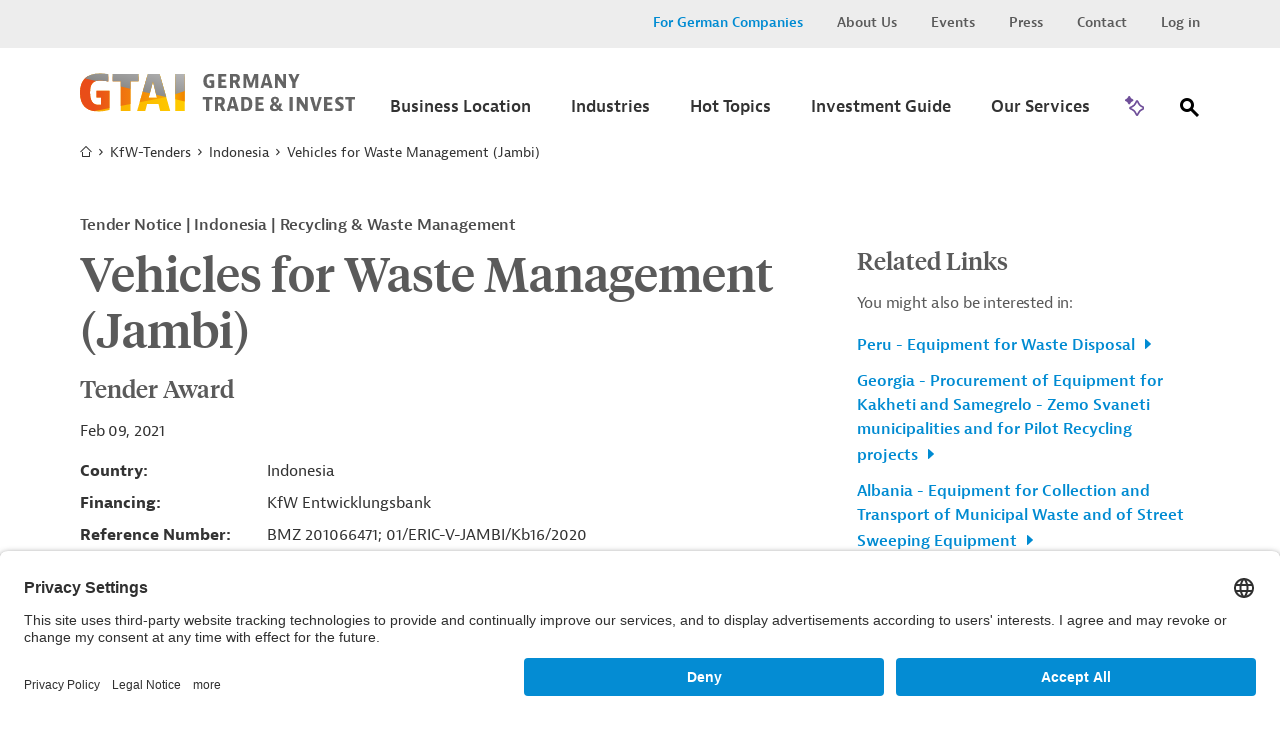

--- FILE ---
content_type: text/html;charset=UTF-8
request_url: https://www.gtai.de/en/trade/indonesien/tenders/vehicles-for-waste-management-jambi--574778
body_size: 14210
content:

<!DOCTYPE html>
<html class="no-js" lang="en-US" dir="ltr"    >
<head >
<meta charset="UTF-8">
<title >Vehicles for Waste Management (Jambi) | Tender Notice | Indonesia | Recycling &amp; Waste Management</title>
<meta name="google-site-verification" content="GqA5MH_Pbw2I_boffTmTAuydbL2CEMia9L9R1Gkdkew" />
<meta name="description" content=" Brief description of the Contract Supply of Vehicles including warranty, manufacturer documentation, commissioning, trainings and spare parts for the...">
<meta name="robots" content="index"> <meta name="viewport" content="width=device-width, initial-scale=1">
<meta name="generator" content="CoreMedia CMS">
<link rel="shortcut icon" href="/resource/blob/49174/e683f30eceb667684a1887bcdd5fcfa5/welcome-page-en-favicon.ico" >
<link rel="preload" href="/resource/crblob/94/99d798d3fe626f6fe7c9fd872d16ce46/berninasans-web-regular-woff-woff-data.woff" as="font" type="font/woff" crossorigin="anonymous">
<link rel="preload" href="/resource/crblob/781838/82fb648c79cd204d1bd63fdce258db16/berninasans-web-semibold-woff-data.woff" as="font" type="font/woff" crossorigin="anonymous">
<link rel="preload" href="/resource/crblob/98/58bbc478b7d83a4485fad3006b1b4ac0/tiemposheadlineweb-medium-woff-woff-data.woff" as="font" type="font/woff" crossorigin="anonymous">
<link rel="preload" href="/resource/crblob/102/e6f304e8b185694a5c05caff9428a417/tiemposheadlineweb-regular-woff-woff-data.woff" as="font" type="font/woff" crossorigin="anonymous">
<link rel="preload" href="/resource/crblob/106/f790f04cd84ca8f947273c5b10e9e7c3/gtai-icon-ttf-data.ttf" as="font" type="font/ttf" crossorigin="anonymous">
<link rel="preload" href="/resource/themes/gtai/css/gtai-116-112.css" as="style">
<link rel="preload" href="/resource/themes/gtai/js/commons-966156-8.js" as="script">
<link rel="preload" href="/resource/themes/gtai/js/gtai-112-113.js" as="script">
<link rel="canonical" href="https://www.gtai.de/en/trade/indonesia/tenders/vehicles-for-waste-management-jambi--574778"> <link rel="alternate" hreflang="en-US" href="https://www.gtai.de/en/trade/indonesia/tenders/vehicles-for-waste-management-jambi--574778"/>
<link rel="alternate" hreflang="x-default" href="https://www.gtai.de/en/trade/indonesia/tenders/vehicles-for-waste-management-jambi--574778"/>
<link rel="alternate" hreflang="de-DE" href="https://www.gtai.de/de/trade/indonesia/ausschreibungen-projekte/fahrzeuge-fuer-die-abfallwirtschaft-jambi--574772"/>
<script>document.documentElement.className = encodeURIComponent(document.documentElement.className.replace(/no-js/g, 'js').replaceAll("'", "&#x27;"));</script>
<script type="application/ld+json">{"@type":"Article","author":{"@type":"Organization","name":"GTAI","url":"https://www.gtai.de/en"},"datePublished":"2021-02-09T00:00:00+0100","headline":"Vehicles for Waste Management (Jambi)","isAccessibleForFree":false,"mainEntityOfPage":"https://www.gtai.de/en/trade/indonesia/tenders/vehicles-for-waste-management-jambi--574778","publisher":{"@type":"Organization","name":"GTAI"},"dateModified":"2021-02-09T00:00:00+0100","@context":"http://schema.org/"}</script>
<link rel="stylesheet" href="/resource/themes/gtai/css/gtai-116-112.css" >
<!-- Copyright (c) 2000-2025 etracker GmbH. All rights reserved. No reproduction, publication or modification allowed without permission. -->
<!-- etracker code 6.0 -->
<script type="text/javascript">
// var et_pagename = "";
// var et_areas = "";
var et_seg1 = "GTAITENDER";
var et_seg2 = "ABFALLENTSORGUNG, RECYCLING;NUTZFAHRZEUGE;FAHRZEUGE, ÜBERGREIFEND";
var et_seg3 = "Ausschreibungsmeldung";
var et_seg4 = "WASSER UND UMWELT;FAHRZEUGE";
var et_seg5 = "KFW ENTWICKLUNGSBANK";
var et_seg6 = "INDONESIEN";
var et_seg7 = "2021-02-09";
var et_seg8 = "false";
</script>
<script id="_etLoader" type="text/javascript" charset="UTF-8" data-block-cookies="true" data-secure-code="0pVKem" src="//code.etracker.com/code/e.js" async></script>
<!-- etracker code 6.0 end -->
<script type="text/javascript">
var product = {
price : '0.0',
name : 'Vehicles for Waste Management (Jambi)',
currency : 'EUR',
id : 'AUS20201103574778',
variants : {'var1':'Vorschau'}
};
window._etrackerOnReady = typeof window._etrackerOnReady === 'undefined' ? [] : window._etrackerOnReady;
window._etrackerOnReady.push(function() {
etCommerce.sendEvent('viewProduct', product)
});
</script>
<meta property="og:type" content="article" />
<meta property="og:title" content="Vehicles for Waste Management (Jambi) | Tender Notice | Indonesia | Recycling &amp; Waste Management" />
<meta property="og:description" content=" Brief description of the Contract Supply of Vehicles including warranty, manufacturer documentation, commissioning, trainings and spare parts for the..." />
<meta property="og:url" content="https://www.gtai.de/en/trade/indonesia/tenders/vehicles-for-waste-management-jambi--574778" />
<meta property="og:image" content="https://www.gtai.de/resource/image/568400/fitImage/2000/1048/2b822a713d4f8b4a26dd3fbe8cc9f588/8998FB306A0ECECC21156D51418ED09E/gtai-logo-farbverlaeufe-schutzzone.jpg"/>
<meta name="twitter:card" content="summary" />
<meta name="twitter:title" content="Vehicles for Waste Management (Jambi) | Tender Notice | Indonesia | Recycling &amp; Waste Management" />
<meta name="twitter:description" content=" Brief description of the Contract Supply of Vehicles including warranty, manufacturer documentation, commissioning, trainings and spare parts for the..." />
<meta name="twitter:image" content="https://www.gtai.de/resource/image/806408/fitImage/300/300/3e110ef7b7ae4a1e863a560c34964b37/90EC817BBF2F16E97990307FB71DF289/gtai-logo-quadratisch.jpg"/>
<script>var __uzdbm_1 = "0cd6a1e5-d187-4884-8155-cd9df0a77d37";var __uzdbm_2 = "MWExMjMyZDMtZGdtZS00OGZkLWJhYmUtOWU2NmVjZGE2Zjc1JDMuMTcuMTM5LjIxMg==";var __uzdbm_3 = "7f90000cd6a1e5-d187-4884-8155-cd9df0a77d371-17688979419100-00153744bf97b175d7a10";var __uzdbm_4 = "false";var __uzdbm_5 = "uzmx";var __uzdbm_6 = "7f90004d126692-41a0-4faa-8ae1-967e8531fd011-17688979419100-63a4ec8c2444fdd110";var __uzdbm_7 = "gtai.de";</script> <script>   (function (w, d, e, u, c, g, a, b) {     w["SSJSConnectorObj"] = w["SSJSConnectorObj"] || {       ss_cid: c,       domain_info: "auto",     };     w[g] = function (i, j) {       w["SSJSConnectorObj"][i] = j;     };     a = d.createElement(e);     a.async = true;     if (       navigator.userAgent.indexOf('MSIE') !== -1 ||       navigator.appVersion.indexOf('Trident/') > -1     ) {       u = u.replace("/advanced/", "/advanced/ie/");     }     a.src = u;     b = d.getElementsByTagName(e)[0];     b.parentNode.insertBefore(a, b);   })(     window, document, "script", "https://www.gtai.de/18f5227b-e27b-445a-a53f-f845fbe69b40/stormcaster.js", "dgmg", "ssConf"   );   ssConf("c1", "https://www.gtai.de");   ssConf("c3", "c99a4269-161c-4242-a3f0-28d44fa6ce24");   ssConf("au", "gtai.de");   ssConf("cu", "validate.perfdrive.com, ssc"); </script></head><body class="gtai " id="top" data-csrf-request-url="/service/csrf"
>
<div class="print-functionbox">
<button type="button" class="button button-back button--primary" >
Normal View
</button>
<button type="button" class="button button--primary" onclick="window.print(); return false;">
Print
</button>
</div>
<div id="wrapper" class="">
<div class="header-switch " data-js-switch>
<div class="header-switch__inner">
<p class="header-switch__title">
Your company is already operating in Germany and you would now like to export worldwide?
</p>
<div class="header-switch__buttons">
<a href="https://www.gtai.de/de/trade" data-js-switch-save="" class="button button--primary" data-content="49220" data-js-trade>Go to Trade</a>
</div>
<button type="button" class="header-switch__buttons--close" title="Close" data-content="49196" data-js-button-close><span class="icon-close"></span></button>
</div>
</div>
<header class="header header--smart-search" role="banner" >
<div class="header__inner">
<div class="header__upper">
<div class="header__upper-inner">
<div class="meta-navi">
<nav>
<ul class="meta-navi__list">
<li>
<a class="meta-navi__link meta-navi__link--switch meta-navi__link--switch-active" href="#" data-js-foreign title="Open Trade Layer">For German Companies</a> </li>
<li>
<a class="meta-navi__link" href="/en/meta/about-us" title='Link to page "About Us"' >About Us</a> </li>
<li>
<a class="meta-navi__link" href="/en/meta/events" title='Link to page "Events"' >Events</a> </li>
<li>
<a class="meta-navi__link" href="/en/meta/press" title='Link to page "Press"' >Press</a> </li>
<li>
<a class="meta-navi__link" href="/en/meta/contact" title="Link to &quot;Contact&quot;">Contact</a> </li>
<li>
<a class="meta-navi__link" href="/en/meta/login/98304!login" title="Link to &quot;Login&quot;">Log in</a> </li>
</ul>
</nav>
</div> </div>
</div>
<div class="header__lower">
<div class="header__lower-inner">
<div class="brand">
<a href="/en/trade" title="Go to homepage" > <img src="/resource/crblob/76/3f324cb28291eea1ade46c45e6cb364a/logogtai-svg-data.svg" />
</a> </div>
<div class="main-navi" data-js-menu="main-menu" aria-hidden="false">
<button type="button" class="main-navi__opener" title="Open Submenu" aria-label="Menu" aria-expanded="false" aria-controls="main-navi-region" data-js-button="menu-button" data-closed-title="Open Submenu" data-opened-title="Close Submenu">
<span class="icon-navicon"></span>
</button>
<div id="main-navi-region" class="main-navi__region" data-js-menu="main-menu" aria-hidden="true" role="group" tabindex="-1">
<div class="main-navi__upper mobile-only">
<div class="main-navi__logo">
<div class="brand">
<a href="/en/trade" title="Go to homepage" > <img src="/resource/crblob/76/3f324cb28291eea1ade46c45e6cb364a/logogtai-svg-data.svg" />
</a> </div>
</div>
<button type="button" class="main-navi__close-button" title="Open Submenu" data-js-button="menu-close-button"><span class="icon-close"></span></button>
</div>
<div class="main-navi__middle">
<nav class="main-navi__container container" role="navigation" aria-labelledby="main-navi">
<ul class="main-navi__list">
<li class="main-navi__item ">
<button type="button" class="button button--submenu-trigger icon-angle-right-after" title="Open Submenu" aria-label="Submenu" aria-expanded="true" aria-haspopup="true" data-js-button="submenu-button" data-closed-title="Open Submenu" data-opened-title="Close Submenu">
<span class="button__label">Business Location</span>
</button>
<div class="submenu submenu-country" aria-hidden="true" data-js-menu="sub-menu">
<div class="submenu__upper mobile-only">
<button type="button" class="submenu__close-button" title="Close Submenu" data-js-button="submenu-close-button">
<span class="icon-angle-left"></span>
</button>
<div class="submenu__label"><span>Business Location</span></div>
</div>
<div class="submenu__lower">
<div class="submenu__row row">
<div class="submenu__col submenu__col-first ">
<div class="submenu-link-list">
<strong class="h3 desktop-only">Find out about Europe&#39;s biggest market and how your business could fit in.</strong>
<ul>
<li><a class="link link--icon-text icon-arrow-right" href="/en/invest/business-location-germany" title="Overview" >Overview</a></li>
</ul>
</div>
</div>
<div class="submenu__col submenu__col-second submenu--level-1 submenu--two-col">
<ul>
<li><a class="link link--dark" href="/en/invest/business-location-germany/market-germany-europe-s-economic-hub" title="Market" >Market</a></li>
<li><a class="link link--dark" href="/en/invest/business-location-germany/germany-in-numbers" title="Germany in Numbers" >Germany in Numbers</a></li>
<li><a class="link link--dark" href="/en/invest/business-location-germany/productivity-in-germany" title="Productivity" >Productivity</a></li>
<li><a class="link link--dark" href="/en/invest/business-location-germany/foreign-direct-investment" title="GTAI&#39;s FDI Reports" >GTAI&#39;s FDI Reports</a></li>
<li><a class="link link--dark" href="/en/invest/business-location-germany/innovation-in-germany" title="Innovation" >Innovation</a></li>
<li><a class="link link--dark" href="/en/invest/business-location-germany/fdi" title="FDI Projects and Stocks" >FDI Projects and Stocks</a></li>
<li><a class="link link--dark" href="/en/invest/business-location-germany/startup-location-germany" title="Startup Location Germany" >Startup Location Germany</a></li>
<li><a class="link link--dark" href="/en/invest/business-location-germany/federal-states" title="Federal States" >Federal States</a></li>
</ul>
<br>
</div>
</div>
</div>
</div>
</li>
<li class="main-navi__item ">
<button type="button" class="button button--submenu-trigger icon-angle-right-after" title="Open Submenu" aria-label="Submenu" aria-expanded="true" aria-haspopup="true" data-js-button="submenu-button" data-closed-title="Open Submenu" data-opened-title="Close Submenu">
<span class="button__label">Industries</span>
</button>
<div class="submenu submenu-country" aria-hidden="true" data-js-menu="sub-menu">
<div class="submenu__upper mobile-only">
<button type="button" class="submenu__close-button" title="Close Submenu" data-js-button="submenu-close-button">
<span class="icon-angle-left"></span>
</button>
<div class="submenu__label"><span>Industries</span></div>
</div>
<div class="submenu__lower">
<div class="submenu__row row">
<div class="submenu__col submenu__col-first ">
<div class="submenu-link-list">
<strong class="h3 desktop-only">Select an industry for all the data you need to make your business decisions.</strong>
<ul>
<li><a class="link link--icon-text icon-arrow-right" href="/en/invest/industries" title="Overview" >Overview</a></li>
</ul>
</div>
</div>
<div class="submenu__col submenu__col-second submenu--level-1">
<ul>
<li>
<button type="button" class="button button--submenu-trigger icon-angle-right-after" title="Open Submenu" aria-label="Submenu" aria-expanded="false" aria-haspopup="true" data-js-button="submenu-button" data-closed-title="Open Submenu" data-opened-title="Close Submenu">
<span class="button__label">Digital Economy</span>
</button>
<div class="submenu" aria-hidden="true" data-js-menu="sub-menu">
<div class="submenu__upper">
<button type="button" class="submenu__close-button btn2" title="Close Submenu" data-js-button="submenu-close-button">
<span class="icon-angle-left"></span>
</button>
<div class="submenu__label"><span>Digital Economy</span></div>
</div>
<div class="submenu__lower">
<div class="submenu__col submenu--level-2">
<ul>
<li><a class="link link--dark" href="/en/invest/industries/digital-economy/advertising-industry" title="Advertising Industry" >Advertising Industry</a></li>
<li><a class="link link--dark" href="/en/invest/industries/digital-economy/artificial-intelligence" title="Artificial Intelligence Industry" >Artificial Intelligence Industry</a></li>
<li><a class="link link--dark" href="/en/invest/industries/digital-economy/blockchain" title="Blockchain Industry" >Blockchain Industry</a></li>
<li><a class="link link--dark" href="/en/invest/industries/digital-economy/creativetech-industry" title="CreativeTech Industry" >CreativeTech Industry</a></li>
<li><a class="link link--dark" href="/en/invest/industries/digital-economy/data-center" title="Data Center Industry" >Data Center Industry</a></li>
<li><a class="link link--dark" href="/en/invest/industries/digital-economy/financial-industry" title="Financial Industry" >Financial Industry</a></li>
<li><a class="link link--dark" href="/en/invest/industries/digital-economy/fintech" title="FinTech Industry" >FinTech Industry</a></li>
<li><a class="link link--dark" href="/en/invest/industries/digital-economy/gaming-industry" title="Gaming Industry" >Gaming Industry</a></li>
<li><a class="link link--dark" href="/en/invest/industries/digital-economy/security-market-cybersecurity" title="Security Market &amp; Cybersecurity" >Security Market &amp; Cybersecurity</a></li>
<li><a class="link link--dark" href="/en/invest/industries/digital-economy/software" title="Software Industry" >Software Industry</a></li>
<li><a class="link link--dark" href="/en/invest/industries/digital-economy/telecommunication-connectivity-industry" title="Telecommunication &amp; Connectivity Industry" >Telecommunication &amp; Connectivity Industry</a></li>
<li><a class="link link--dark link--page-preview" href="/en/invest/industries/digital-economy" title="Digital Economy" >Overview &quot;Digital Economy&quot;</a></li>
</ul>
</div>
</div>
</div>
</li>
<li>
<button type="button" class="button button--submenu-trigger icon-angle-right-after" title="Open Submenu" aria-label="Submenu" aria-expanded="false" aria-haspopup="true" data-js-button="submenu-button" data-closed-title="Open Submenu" data-opened-title="Close Submenu">
<span class="button__label">Energy</span>
</button>
<div class="submenu" aria-hidden="true" data-js-menu="sub-menu">
<div class="submenu__upper">
<button type="button" class="submenu__close-button btn2" title="Close Submenu" data-js-button="submenu-close-button">
<span class="icon-angle-left"></span>
</button>
<div class="submenu__label"><span>Energy</span></div>
</div>
<div class="submenu__lower">
<div class="submenu__col submenu--level-2">
<ul>
<li><a class="link link--dark" href="/en/invest/industries/energy/energy-efficiency-in-industry" title="Energy Efficiency in Industry" >Energy Efficiency in Industry</a></li>
<li><a class="link link--dark" href="/en/invest/industries/energy/energy-storage-and-infrastructure" title="Energy Storage and Infrastructure " >Energy Storage and Infrastructure </a></li>
<li><a class="link link--dark" href="/en/invest/industries/energy/green-hydrogen" title="Hydrogen Economy" >Hydrogen Economy</a></li>
<li><a class="link link--dark" href="/en/invest/industries/energy/photovoltaic" title="Photovoltaic" >Photovoltaic</a></li>
<li><a class="link link--dark" href="/en/invest/industries/energy/wind-energy" title="Wind Energy" >Wind Energy</a></li>
<li><a class="link link--dark" href="/en/invest/industries/energy/fusion-energy-industry" title="Fusion Energy Industry" >Fusion Energy Industry</a></li>
<li><a class="link link--dark link--page-preview" href="/en/invest/industries/energy" title="Energy" >Overview &quot;Energy&quot;</a></li>
</ul>
</div>
</div>
</div>
</li>
<li>
<button type="button" class="button button--submenu-trigger icon-angle-right-after" title="Open Submenu" aria-label="Submenu" aria-expanded="false" aria-haspopup="true" data-js-button="submenu-button" data-closed-title="Open Submenu" data-opened-title="Close Submenu">
<span class="button__label">Environmental Technologies</span>
</button>
<div class="submenu" aria-hidden="true" data-js-menu="sub-menu">
<div class="submenu__upper">
<button type="button" class="submenu__close-button btn2" title="Close Submenu" data-js-button="submenu-close-button">
<span class="icon-angle-left"></span>
</button>
<div class="submenu__label"><span>Environmental Technologies</span></div>
</div>
<div class="submenu__lower">
<div class="submenu__col submenu--level-2">
<ul>
<li><a class="link link--dark" href="/en/invest/industries/environmental-technologies/circular-economy" title="Circular Economy in Germany " >Circular Economy in Germany </a></li>
<li><a class="link link--dark" href="/en/invest/industries/environmental-technologies/water-technologies" title="Water Technologies in Germany " >Water Technologies in Germany </a></li>
<li><a class="link link--dark link--page-preview" href="/en/invest/industries/environmental-technologies" title="Environmental Technologies" >Overview &quot;Environmental Technologies&quot;</a></li>
</ul>
</div>
</div>
</div>
</li>
<li>
<button type="button" class="button button--submenu-trigger icon-angle-right-after" title="Open Submenu" aria-label="Submenu" aria-expanded="false" aria-haspopup="true" data-js-button="submenu-button" data-closed-title="Open Submenu" data-opened-title="Close Submenu">
<span class="button__label">Healthcare</span>
</button>
<div class="submenu" aria-hidden="true" data-js-menu="sub-menu">
<div class="submenu__upper">
<button type="button" class="submenu__close-button btn2" title="Close Submenu" data-js-button="submenu-close-button">
<span class="icon-angle-left"></span>
</button>
<div class="submenu__label"><span>Healthcare</span></div>
</div>
<div class="submenu__lower">
<div class="submenu__col submenu--level-2">
<ul>
<li><a class="link link--dark" href="/en/invest/industries/healthcare-market-germany/medical-biotechnology" title="Medical Biotechnology" >Medical Biotechnology</a></li>
<li><a class="link link--dark" href="/en/invest/industries/healthcare-market-germany/medical-technology" title="Medical Technology" >Medical Technology</a></li>
<li><a class="link link--dark" href="/en/invest/industries/healthcare-market-germany/digital-health" title="Digital Health" >Digital Health</a></li>
<li><a class="link link--dark" href="/en/invest/industries/healthcare-market-germany/pharmaceutical-industry" title="Pharmaceutical Industry" >Pharmaceutical Industry</a></li>
<li><a class="link link--dark" href="/en/invest/industries/healthcare-market-germany/health-made-in-germany" title="HEALTH MADE IN GERMANY" >HEALTH MADE IN GERMANY</a></li>
<li><a class="link link--dark link--page-preview" href="/en/invest/industries/healthcare-market-germany" title="Healthcare" >Overview &quot;Healthcare&quot;</a></li>
</ul>
</div>
</div>
</div>
</li>
<li>
<button type="button" class="button button--submenu-trigger icon-angle-right-after" title="Open Submenu" aria-label="Submenu" aria-expanded="false" aria-haspopup="true" data-js-button="submenu-button" data-closed-title="Open Submenu" data-opened-title="Close Submenu">
<span class="button__label">Industrial Production</span>
</button>
<div class="submenu" aria-hidden="true" data-js-menu="sub-menu">
<div class="submenu__upper">
<button type="button" class="submenu__close-button btn2" title="Close Submenu" data-js-button="submenu-close-button">
<span class="icon-angle-left"></span>
</button>
<div class="submenu__label"><span>Industrial Production</span></div>
</div>
<div class="submenu__lower">
<div class="submenu__col submenu--level-2">
<ul>
<li><a class="link link--dark" href="/en/invest/industries/industrial-production/3d-printing-industry" title="3D Printing Industry" >3D Printing Industry</a></li>
<li><a class="link link--dark" href="/en/invest/industries/industrial-production/plastics-industry" title="Plastics Industry" >Plastics Industry</a></li>
<li><a class="link link--dark" href="/en/invest/industries/industrial-production/chemicals-materials" title="Chemical Industry" >Chemical Industry</a></li>
<li><a class="link link--dark" href="/en/invest/industries/industrial-production/robotics-industry" title="Robotics Industry" >Robotics Industry</a></li>
<li><a class="link link--dark" href="/en/invest/industries/industrial-production/smart-farming" title="Smart Farming Industry" >Smart Farming Industry</a></li>
<li><a class="link link--dark" href="/en/invest/industries/industrial-production/machinery-equipment" title="Machinery &amp; Equipment Industry" >Machinery &amp; Equipment Industry</a></li>
<li><a class="link link--dark" href="/en/invest/industries/industrial-production/semiconductors" title="Semiconductor Industry" >Semiconductor Industry</a></li>
<li><a class="link link--dark" href="/en/invest/industries/industrial-production/electronics-industry" title="Electronics Industry" >Electronics Industry</a></li>
<li><a class="link link--dark" href="/en/invest/industries/industrial-production/lightweighting-industry" title="Lightweighting Industry" >Lightweighting Industry</a></li>
<li><a class="link link--dark" href="/en/invest/industries/industrial-production/smart-manufacturing" title="Smart Manufacturing" >Smart Manufacturing</a></li>
<li><a class="link link--dark" href="/en/invest/industries/industrial-production/photonics-industry" title="Photonics Industry" >Photonics Industry</a></li>
<li><a class="link link--dark link--page-preview" href="/en/invest/industries/industrial-production" title="Industrial Production" >Overview &quot;Industrial Production&quot;</a></li>
</ul>
</div>
</div>
</div>
</li>
<li>
<a class="link link--dark" href="/en/invest/industries/logistics" title="Logistics" >Logistics</a>
</li>
<li>
<button type="button" class="button button--submenu-trigger icon-angle-right-after" title="Open Submenu" aria-label="Submenu" aria-expanded="false" aria-haspopup="true" data-js-button="submenu-button" data-closed-title="Open Submenu" data-opened-title="Close Submenu">
<span class="button__label">Mobility</span>
</button>
<div class="submenu" aria-hidden="true" data-js-menu="sub-menu">
<div class="submenu__upper">
<button type="button" class="submenu__close-button btn2" title="Close Submenu" data-js-button="submenu-close-button">
<span class="icon-angle-left"></span>
</button>
<div class="submenu__label"><span>Mobility</span></div>
</div>
<div class="submenu__lower">
<div class="submenu__col submenu--level-2">
<ul>
<li><a class="link link--dark" href="/en/invest/industries/mobility/automotive-industry" title="Automotive Industry" >Automotive Industry</a></li>
<li><a class="link link--dark" href="/en/invest/industries/mobility/aerospace" title="Aerospace Industry" >Aerospace Industry</a></li>
<li><a class="link link--dark link--page-preview" href="/en/invest/industries/mobility" title="Mobility" >Overview &quot;Mobility&quot;</a></li>
</ul>
</div>
</div>
</div>
</li>
<li>
<a class="link link--dark" href="/en/invest/industries/epc-project-financing" title="EPC Project Financing" >EPC Project Financing</a>
</li>
</ul>
</div>
</div>
</div>
</div>
</li>
<li class="main-navi__item ">
<button type="button" class="button button--submenu-trigger icon-angle-right-after" title="Open Submenu" aria-label="Submenu" aria-expanded="true" aria-haspopup="true" data-js-button="submenu-button" data-closed-title="Open Submenu" data-opened-title="Close Submenu">
<span class="button__label">Hot Topics</span>
</button>
<div class="submenu submenu-country" aria-hidden="true" data-js-menu="sub-menu">
<div class="submenu__upper mobile-only">
<button type="button" class="submenu__close-button" title="Close Submenu" data-js-button="submenu-close-button">
<span class="icon-angle-left"></span>
</button>
<div class="submenu__label"><span>Hot Topics</span></div>
</div>
<div class="submenu__lower">
<div class="submenu__row row">
<div class="submenu__col submenu__col-first ">
<div class="submenu-link-list">
<strong class="h3 desktop-only">This is on Germany&#39;s economic agenda right now. Find out how you can benefit.</strong>
<ul>
<li><a class="link link--icon-text icon-arrow-right" href="/en/invest/hot-topics" title="Overview" >Overview</a></li>
</ul>
</div>
</div>
<div class="submenu__col submenu__col-second submenu--level-1 submenu--two-col">
<ul>
<li><a class="link link--dark" href="/en/invest/net-zero-industry-act" title="Net Zero Industry Act" >Net Zero Industry Act</a></li>
<li><a class="link link--dark" href="/en/invest/hot-topics/beyond-brexit-special-expanding-to-germany" title="Beyond Brexit" >Beyond Brexit</a></li>
<li><a class="link link--dark" href="/en/invest/hot-topics/structural-change" title="Structural Change in Germany" >Structural Change in Germany</a></li>
<li><a class="link link--dark" href="/en/invest/hot-topics/skilled-workforce-germany-got-talents" title="Skilled Workforce" >Skilled Workforce</a></li>
</ul>
<br>
</div>
</div>
</div>
</div>
</li>
<li class="main-navi__item ">
<button type="button" class="button button--submenu-trigger icon-angle-right-after" title="Open Submenu" aria-label="Submenu" aria-expanded="true" aria-haspopup="true" data-js-button="submenu-button" data-closed-title="Open Submenu" data-opened-title="Close Submenu">
<span class="button__label">Investment Guide</span>
</button>
<div class="submenu submenu-country" aria-hidden="true" data-js-menu="sub-menu">
<div class="submenu__upper mobile-only">
<button type="button" class="submenu__close-button" title="Close Submenu" data-js-button="submenu-close-button">
<span class="icon-angle-left"></span>
</button>
<div class="submenu__label"><span>Investment Guide</span></div>
</div>
<div class="submenu__lower">
<div class="submenu__row row">
<div class="submenu__col submenu__col-first ">
<div class="submenu-link-list">
<strong class="h3 desktop-only">We guide you through the process of setting up business in Germany. Click to learn more.</strong>
<ul>
<li><a class="link link--icon-text icon-arrow-right" href="/en/invest/investment-guide" title="Overview" >Overview</a></li>
</ul>
</div>
</div>
<div class="submenu__col submenu__col-second submenu--level-1 submenu--two-col">
<ul>
<li><a class="link link--dark" href="/en/invest/investment-guide/visa-and-residence-permit-for-business-in-germany" title="Visa and Residence Permit" >Visa and Residence Permit</a></li>
<li><a class="link link--dark" href="/en/invest/investment-guide/corporate-taxation-in-germany" title="Corporate Taxation" >Corporate Taxation</a></li>
<li><a class="link link--dark" href="/en/invest/investment-guide/company-set-up-in-germany" title="Company Set Up" >Company Set Up</a></li>
<li><a class="link link--dark" href="/en/invest/investment-guide/customs-in-germany-and-the-eu" title="Customs" >Customs</a></li>
<li><a class="link link--dark" href="/en/invest/investment-guide/incentive-programs-in-germany" title="Incentive Programs" >Incentive Programs</a></li>
<li><a class="link link--dark" href="/en/invest/investment-guide/employment-social-insurance-germany" title="Employees and Social Security" >Employees and Social Security</a></li>
</ul>
<br>
</div>
</div>
</div>
</div>
</li>
<li class="main-navi__item ">
<button type="button" class="button button--submenu-trigger icon-angle-right-after" title="Open Submenu" aria-label="Submenu" aria-expanded="true" aria-haspopup="true" data-js-button="submenu-button" data-closed-title="Open Submenu" data-opened-title="Close Submenu">
<span class="button__label">Our Services</span>
</button>
<div class="submenu submenu-country" aria-hidden="true" data-js-menu="sub-menu">
<div class="submenu__upper mobile-only">
<button type="button" class="submenu__close-button" title="Close Submenu" data-js-button="submenu-close-button">
<span class="icon-angle-left"></span>
</button>
<div class="submenu__label"><span>Our Services</span></div>
</div>
<div class="submenu__lower">
<div class="submenu__row row">
<div class="submenu__col submenu__col-first ">
<div class="submenu-link-list">
<strong class="h3 desktop-only">We help you set up business in Germany. Find out about our services.</strong>
<ul>
<li><a class="link link--icon-text icon-arrow-right" href="/en/invest/services" title="Overview" >Overview</a></li>
</ul>
</div>
</div>
<div class="submenu__col submenu__col-second submenu--level-1 submenu--two-col">
<ul>
<li><a class="link link--dark" href="/en/invest/investment-consulting" title="Investment Consulting" >Investment Consulting</a></li>
<li><a class="link link--dark" href="/en/invest/services/testimonials" title="Testimonials" >Testimonials</a></li>
<li><a class="link link--dark" href="/en/invest/international-offices" title="International Offices" >International Offices</a></li>
<li><a class="link link--dark" href="/en/meta/projectdescription" title="Let’s talk about your project" >Let’s talk about your project</a></li>
<li><a class="link link--dark" href="/en/meta/events" title="Events &amp; Webinars" >Events &amp; Webinars</a></li>
<li><a class="link link--dark" href="/en/invest/service/podcast-into-germany" title="Podcast INTO GERMANY!" >Podcast INTO GERMANY!</a></li>
</ul>
<br>
</div>
</div>
</div>
</div>
</li>
</ul>
</nav>
</div>
<div class="main-navi__lower mobile-only">
<div class="meta-navi">
<nav>
<ul class="meta-navi__list">
<li>
<a class="meta-navi__link meta-navi__link-abroad" href="https://www.gtai.de/de/trade" data-js-switch-save data-content="49220" title="Link to page &quot;For German Companies&quot;">For German Companies</a> </li>
<li>
<a class="meta-navi__link" href="/en/meta/about-us" title='Link to page "About Us"' >About Us</a> </li>
<li>
<a class="meta-navi__link" href="/en/meta/events" title='Link to page "Events"' >Events</a> </li>
<li>
<a class="meta-navi__link" href="/en/meta/press" title='Link to page "Press"' >Press</a> </li>
<li>
<a class="meta-navi__link" href="/en/meta/contact" title="Link to &quot;Contact&quot;">Contact</a> </li>
<li>
<a class="meta-navi__link" href="/en/meta/login/98304!login" title="Link to &quot;Login&quot;">Log in</a> </li>
</ul>
</nav>
</div> </div>
</div>
</div>
<button type="button" class="button gtai-smart-search__button gtai-smart-search__button--nav button--secondary" data-js-smart-search-trigger="">
<span class="button__label">AI-Assist</span>
<span class="button__icon"></span>
</button>
<div class="main-search" data-js-search="main-search">
<button id="btnCalendarSearch" class="main-search__button icon-magnify" aria-label="Search" aria-expanded="false" aria-haspopup="true" data-js-button="main-search-button" data-closed-title="Open search" data-opened-title="Close search">
<span class="hidden">Search</span>
</button>
<div class="main-search__flyout" data-js-flyout="flyout" aria-hidden="true">
<div class="main-search__upper mobile-only">
<div class="main-search__logo">
<div class="brand">
<div class="brand">
<a href="/en/trade" title="Go to homepage" > <img src="/resource/crblob/76/3f324cb28291eea1ade46c45e6cb364a/logogtai-svg-data.svg" />
</a> </div>
</div>
</div>
<button type="button" class="main-search__close-button" title="Close Submenu" data-js-button="main-search-close-button"><span class="icon-close"></span></button>
</div>
<div class="main-search__lower">
<div class="main-search__row row">
<div class="main-search__col main-search__col-first">
<strong class="h3 desktop-only">Explore our site with the expert search</strong>
<div class="gtai-smart-search gtai-smart-search--searchbox desktop-only">
<div class="gtai-smart-search__text">Need answers? Try our new <strong>AI-assisted search</strong>.</div>
<button type="button" class="button gtai-smart-search__button button--primary" data-js-smart-search-trigger="">
<span class="button__label">AI-Assist</span>
<span class="button__icon"></span>
</button>
</div>
</div>
<div class="main-search__col main-search__col-second">
<div class="main-search-form">
<div class="search-box">
<form method="get" action="/en/meta/search/66080!search;[base64]">
<fieldset>
<input title="You can enter your search term here." class="autocomplete input input--clean" type="search" name="q" value="" placeholder="Search" data-attribute="value" data-search-autosuggest-url="/en/meta/search/66080!suggest;[base64]?q="/>
<button title="send search" name="submit" class="icon-magnify" type="submit">
<span class="hidden"></span>
</button>
</fieldset>
<div class="search-box__suggestions">
</div>
</form>
</div> </div>
</div>
</div>
</div>
</div>
</div>
</div>
</div>
</div>
</header>
<div id="container" >
<div id="breadcrumb">
<ul>
<li>
<a href="/en/trade" title="Link to page &quot;Trade&quot;" > <span class="icon-home"></span>
</a> </li>
<li>
<a href="/en/trade/tenders" title="Link to page &quot;KfW-Tenders&quot;" > <span>KfW-Tenders</span>
</a> </li>
<li>
<a class="" href="/en/meta/search/66080!search;[base64]" title="Show all similar articles" >Indonesia</a> </li>
<li class="active">
<span>Vehicles for Waste Management (Jambi)</span>
</li>
</ul>
</div>
<div id="main" >
<article class="article">
<header class="article-header">
<p class="article-taxonomies" >
<span > Tender Notice
</span>
<span > Indonesia
</span><span > Recycling &amp; Waste Management
</span> </p><div class="headlineBlock">
<h1 >
Vehicles for Waste Management (Jambi)
</h1>
<h3>Tender Award</h3> </div><p class="article-date" >
Feb 09, 2021 </p> </header>
<main class="article-main">
<ul class="structure-table">
<li>
<span class="attrName">Country</span>
<span class="attrValue">Indonesia</span>
</li>
<li>
<span class="attrName">Financing</span>
<span class="attrValue">KfW Entwicklungsbank</span>
</li>
<li>
<span class="attrName">Reference Number</span>
<span class="attrValue">BMZ 201066471; 01/ERIC-V-JAMBI/Kb16/2020</span>
</li>
<li>
<span class="attrName">Subject</span>
<span class="attrValue">Emission Reduction in Cities Programme - Solid Waste Management</span>
</li>
</ul><div class="kurztext" >
<p>Brief description of the Contract</p><p>Supply of Vehicles including warranty, manufacturer documentation, commissioning, trainings and spare parts for the following:</p><ul class="rte--list"><li>1 Dump Truck</li><li>1 Tank Trailer</li><li>1 Pickup Truck</li></ul> </div> </main>
<div class="highlightbox highlightbox--grey">
<h2 class="highlightbox__title">You must be logged in to access this page</h2>
<p>Please click "Log in" to log in with your user details. If you do not have a GTAI user account yet, you can sign up free of charge in order to have access to all our services and information.<a class="link-internal" title="Link to page &quot;Registration&quot;" href="/en/meta/registration" target="_self"> Sign up now.</a></p>
<div class="button-group button-group--align-right">
<button type="button" class="button login js-dialog button--bordered" data-close-button="" data-dialog-target="#data-lightbox-clone-target-id-login">
Log in </button>
<a class="button" href="/en/meta/registration/98318!register?redirectTargetAfterLogin=/blueprint/servlet/gtai-en/trade/indonesien/tenders/vehicles-for-waste-management-jambi--574778" title="Create new account" >Create new account</a> </div>
</div>
<div class="gtai-link-list gtai-link-list--horizontal">
<ul>
<li><a class="link" href="/en/meta/search/66080!search;[base64]" title="Show all similar articles" >Indonesia</a></li>
<li><a class="link" href="/en/meta/search/66080!search;[base64]" title="Show all similar articles" >Recycling &amp; Waste Management</a></li>
<li><a class="link" href="/en/meta/search/66080!search;[base64]" title="Show all similar articles" >Utility Vehicles</a></li>
<li><a class="link" href="/en/meta/search/66080!search;[base64]" title="Show all similar articles" >Motor Vehicles, General</a></li>
<li><a class="link" href="/en/meta/search/66080!search;[base64]" title="Show all similar articles" >Tenders</a></li>
</ul>
</div></article> </div>
<div id="sidebar-right" class="tablet-2col">
<div class="teaserbox ">
<h3 class="teaserbox__title" >Related Links
</h3>
<div class="teaserbox__content">
<div class="related-links">
<p>You might also be interested in: </p>
<a class="link" href="/en/trade/peru/tenders/equipment-for-waste-disposal-1874716" title="Link to Event" > Peru -
Equipment for Waste Disposal
</a><a class="link" href="/en/trade/georgia/tenders/procurement-of-equipment-for-kakheti-and-samegrelo-zemo-svaneti-municipalities-and-for-pilot-recycling-projects--797836" title="Link to Event" > Georgia -
Procurement of Equipment for Kakheti and Samegrelo - Zemo Svaneti municipalities and for Pilot Recycling projects
</a><a class="link" href="/en/trade/albania/tenders/equipment-for-collection-and-transport-of-municipal-waste-and-of-street-sweeping-equipment-620744" title="Link to Event" > Albania -
Equipment for Collection and Transport of Municipal Waste and of Street Sweeping Equipment
</a><a class="link" href="/en/trade/indonesia/tenders/vehicles-for-waste-management-malang-sidoarjo-und-jombang--574738" title="Link to Event" > Indonesia -
Vehicles for Waste Management (Malang, Sidoarjo und Jombang)
</a> </div>
<a class="link teaserbox__link teaserbox__link--search" href="/en/meta/search/66080!search;[base64]" title="Show related content" > Show related content
</a>
</div>
</div> </div>
</div>
<div class="gtai-servicebar ">
<div class="gtai-servicebar__container">
<div class="gtai-servicebar__nav">
<div class="gtai-servicebar__buttons">
<button class="gtai-servicebar__button" aria-controls="functions-id" aria-selected="false">Actions</button>
<div class="gtai-servicebar__panel" id="functions-id" aria-hidden="true">
<div class="functionBox ">
<div class="sbx-content">
<div class="functionBox__tooltip-wrapper">
<div class="gtai-tooltip dropdown">
<button type="button" class="dropdown-toggle gtai-tooltip__toggle" data-toggle="dropdown" data-bs-toggle="dropdown" aria-expanded="false">
<span class="icon-info-circle"></span>
</button>
<div class="dropdown-menu gtai-tooltip__menu" aria-labelledby="dropdownMenuButton">
<button type="button" class="gtai-tooltip__close">
Close
<span class="icon-close"></span>
</button>
You must register or log in to the login area to use some of these features.
</div>
</div>
</div>
<div class="tsr-inner">
<ul class="container-icon-links">
<li>
<a class="function-print" rel="nofollow" href="#" title="Print " > <span class="icon-print"></span>
</a> </li>
<li>
<a class="function-bookmark js-save-page" title="Bookmark " > <span class="icon-save"></span>
</a> <span class="icon-check"></span>
</li>
<li>
<div class="dropdown">
<button type="button" class="dropdown-toggle" title="Share " data-toggle="dropdown" aria-expanded="false">
<span class="icon-share"></span>
</button>
<ul class="dropdown-menu">
<li>
<a class="icon-linkedin" target="_blank" rel="noopener noreferrer" href="http://www.linkedin.com/shareArticle?mini=true&url=https%3A%2F%2Fwww.gtai.de%2Fen%2Ftrade%2Findonesia%2Ftenders%2Fvehicles-for-waste-management-jambi--574778&title=Vehicles%20for%20Waste%20Management%20(Jambi)&source=GTAI" title="Share on LinkedIn" ></a> </li>
<li>
<a class="icon-x" target="_blank" rel="noopener noreferrer" href="https://x.com/intent/tweet?text=Vehicles%20for%20Waste%20Management%20(Jambi)&url=https%3A%2F%2Fwww.gtai.de%2Fen%2Ftrade%2Findonesia%2Ftenders%2Fvehicles-for-waste-management-jambi--574778" title="Share on X" ></a> </li>
<li>
<a class="icon-whatsapp" target="_blank" rel="noopener noreferrer" href="https://wa.me/?text=https%3A%2F%2Fwww.gtai.de%2Fen%2Ftrade%2Findonesia%2Ftenders%2Fvehicles-for-waste-management-jambi--574778" title="Share on WhatsApp" ></a> </li>
<li>
<a class="icon-email" target="_blank" rel="noopener noreferrer" href="mailto:?subject=Vehicles%20for%20Waste%20Management%20(Jambi)&body=https%3A%2F%2Fwww.gtai.de%2Fen%2Ftrade%2Findonesia%2Ftenders%2Fvehicles-for-waste-management-jambi--574778" title="Share Email" ></a> </li>
<li>
<a class="icon-share-link" target="_blank" rel="noopener noreferrer" href="#" title="Share Link" ></a> </li>
</ul>
</div>
</li>
</ul>
<div class="add-to-bookmarks">
<a href="" class="add-to-bookmarks__link" title="">Add to dossier</a>
<div class="gtai-tooltip dropdown">
<button type="button" class="dropdown-toggle gtai-tooltip__toggle" data-toggle="dropdown" data-bs-toggle="dropdown" aria-expanded="false">
<span class="icon-info-circle"></span>
</button>
<div class="dropdown-menu gtai-tooltip__menu" aria-labelledby="dropdownMenuButton">
<button type="button" class="gtai-tooltip__close">
Close
<span class="icon-close"></span>
</button>
Log in and add this element to a dossier. Manage your dossiers and export them as PDF in your personal area. Find and add elements to your dossiers anywhere on the website.
</div>
</div>
</div>
<div class="log-in-button">
<button type="button" class="button login js-dialog button--bordered" data-dialog-target="#data-lightbox-clone-target-id-login" data-close-button="Close">
<span class="button__label">Log in</span>
</button>
</div>
</div>
</div>
</div> </div>
</div>
<a href="#" class="link gtai-servicebar__scrolltop"><span class="icon-arrow-up"></span><span class="sr-only">go to top</span></a>
</div>
</div>
</div>
<div id="footer" class="container" >
<div class="row fifths">
<div class="col" >
<div class="banner-bmwi" >
<div class="" >
<img src="/resource/blob/1901488/43823f53655e58e11743815a18fa4ef6/bmwe-foerderlogo-vektor-en-data.svg"
alt="BMWE_Fz_2025_WebSVG_en"
title="BMWE_Fz_2025_WebSVG_en"
class="cm-media cm-media--loading svg"
>
<a data-lightbox="" href="/resource/blob/1901488/43823f53655e58e11743815a18fa4ef6/bmwe-foerderlogo-vektor-en-data.svg" data-type="image" title="Enlarge image"></a>
</div> </div> </div><div class="col" >
<ul class="meta" >
<li>
<a class="" href="/en/meta/about-us/our-partners-65614" >Our Partners</a> </li>
<li>
<a class="" href="/en/meta/sitemap" >Site Map</a> </li>
<li>
<a class="" href="/en/meta/privacy-policy" >Privacy Policy</a> </li>
<li>
<a class="" href="/en/accessibility-statement-1890630" >Accessibility Statement</a> </li>
<li>
<a href="#" onClick="UC_UI.showSecondLayer();">Cookie-Settings</a> </li>
<li>
<a class="" href="/en/meta/legal-notice" >Legal Notice</a> </li>
</ul>
</div><div class="col" >
<ul class="socials clearfix" >
<li>
<a class="icon-email" href="/en/meta/contact" title="Link to page &quot;Contact&quot;" >
</a> </li>
<li>
<a class="icon-info-circle" href="/en/trade/service/information-service" title="Link to page &quot;Information Service&quot;" >
</a> </li>
<li>
<a class="icon-x" target="_blank" rel="noopener noreferrer" href="https://x.com/GTAI_de" title="New window to Share on X" >
</a> </li>
</ul>
<ul class="socials clearfix" >
<li>
<a class="icon-linkedin" target="_blank" rel="noopener noreferrer" href="https://www.linkedin.com/company/germany-trade-&amp;-invest/" title="New window to GTAI on Linkedin" > LinkedIn
</a> </li>
<li>
<a class="icon-youtube" target="_blank" rel="noopener noreferrer" href="https://www.youtube.com/user/gtai" title="New window to GTAI on Youtube" >
</a> </li>
</ul>
</div>
</div>
<div class="row">
<p class="cpr">© 2026 Germany Trade &amp; Invest</p>
</div>
</div>
<div class="print-footer">
<div class="print-footer__content">
<p>All rights reserved. Any reproduction in whole or part only with express written permission. All efforts are made to ensure integrity of the content, however we are not liable for any mistakes that may occur.</p>
<p>© 2026 Germany Trade &amp; Invest</p>
<p>Promoted by Federal Ministry for Economic Affairs and Energy in accordance with a German Parliament resolution.</p>
</div>
</div>
<div class="gtai-smart-search-overlay"
data-js-smart-search-overlay
role="dialog"
aria-modal="true"
aria-labelledby="modal-headline"
aria-describedby="modal-description">
<div class="gtai-smart-search-modal">
<div class="gtai-smart-search-modal__header">
<h2 id="modal-headline" class="gtai-smart-search-modal__heading">AI-Assist</h2>
<button class="gtai-smart-search-modal__close"
aria-label="minimize"
data-js-smart-search-overlay-close>
<span>minimize</span>
<svg xmlns="http://www.w3.org/2000/svg" width="24" height="24" viewBox="0 0 24 24" fill="currentColor">
<path d="M6.4 19L5 17.6L10.6 12L5 6.4L6.4 5L12 10.6L17.6 5L19 6.4L13.4 12L19 17.6L17.6 19L12 13.4L6.4 19Z" />
</svg>
</button>
</div>
<div class="gtai-smart-search-modal__content">
<div class="gtai-smart-search-statistics"
data-js-smart-search-statistics
id="modal-description"
role="group">
<h3 class="gtai-smart-search-statistics__headline">Consent to Statistics Tracking and Terms of Use</h3>
<p class="gtai-smart-search-statistics__text">To improve our chatbot, we collect usage data, including <strong>IP addresses</strong>. Data processing is carried out via <strong>Microsoft Azure</strong> in data centers located within the <strong>EU</strong>. The data is used <strong>exclusively for statistical purposes</strong> and is <strong>deleted after 90 days</strong>. By using the AI search, you agree to our <a href="https://www.gtai.de/en/meta/terms-of-use-ai-assist" target="_blank"><strong>Terms of Use</strong></a>.</p>
<div class="gtai-smart-search-statistics__buttons">
<button type="button"
class="button gtai-smart-search__button gtai-smart-search-statistics__button gtai-smart-search-statistics__button--accept button--secondary"
data-js-smart-search-statistics-accept
data-usercentrics-service-name="KI-Suche - Statistik und Nutzungsbedingungen">
<span class="button__label">Accept</span>
</button>
<button type="button"
class="button gtai-smart-search__button gtai-smart-search-statistics__button gtai-smart-search-statistics__button--decline button--secondary"
data-js-smart-search-statistics-decline>
<span class="button__label">Decline</span>
</button>
</div>
</div>
<div class="gtai-smart-search-modal__component"
data-js-smart-search-webcomponent-container
data-script-url="/gtai-sms/webcomponent-chunked/1.0.2/copilot-webcomponent.js"
data-memory-maxage="28800"
data-chat-profile="gtai_prod_invest"></div>
</div>
</div>
</div>
</div>
<div class="js-overlay" data-js-overlay="js-overlay"></div>
<noscript class="cm-javascript">
</noscript>
<script id="usercentrics-cmp" data-settings-id="Qi_V32AUp" src="https://app.usercentrics.eu/browser-ui/latest/loader.js" defer async></script>
<script src="/resource/themes/gtai/js/commons-966156-8.js" ></script><script src="/resource/themes/gtai/js/gtai-112-113.js" ></script>
<div id="data-lightbox-clone-target-id-login" data-dialog-content data-dialog-aria-label="Log in">
<form id="loginBean" class="contentForm login js-form-login-lightbox" action="/en/trade/tenders/111536!ajax-login" method="post">
<input type="hidden" class="csrf-ph">
<input type="hidden" value="" id="redirectTargetAfterLogin" name="redirectTargetAfterLogin"/>
<input type="hidden" value="/blueprint/servlet/gtai-en/trade/indonesien/tenders/vehicles-for-waste-management-jambi--574778" id="redirectTargetAfterRegistration" name="redirectTargetAfterRegistration"/>
<div class="intro">
<strong>Log in</strong>
<p>Please log in on this page with your log-in details.</p> </div>
<fieldset>
<div class="form-row half">
<div class="col">
<div class="input-wrapper" data-role="wrapper">
<label for="userName" class="input-label"><span>Email address</span></label>
<input type="text" id="userName" name="userName" value="" title='Please enter your e-mail address' autocomplete='off' >
</div>
</div>
<div class="col">
<div class="input-wrapper" data-role="wrapper">
<label for="password" class="input-label"><span>Password</span></label>
<input type="password" id="password" name="password" value="" title='Please enter your password' autocomplete='off' >
</div>
</div>
</div>
<div class="form-row half form-row--additional">
<div class="col">
<div class="related-link">
<input type="checkbox" id="remember-me-checkbox" name="remember-me" value="true" data-attribute="value">
<label for="remember-me-checkbox" class="input-label"><span class="input-label__text">Remember me</span></label>
</div>
</div>
<div class="col">
<div class="related-link">
<a href="/en/meta/login/password-service/98314!pwForgot" >Forgot your password?</a> </div>
</div>
</div>
</fieldset>
<fieldset class="buttons">
<div class="form-row half">
<div>
<a href="/en/meta/registration/98318!register?redirectTargetAfterLogin=/blueprint/servlet/gtai-en/trade/indonesien/tenders/vehicles-for-waste-management-jambi--574778" class="button button--grey">
Create new account
</a>
</div>
<div>
<button type="submit" class="button button--submit" >
Log in
</button>
</div>
</div>
</fieldset>
</form> </div>
<div class="gtai-data" data-jwplayer-key="vlWUnPUXj6uUOEs8B+PHQfKn05O66NE0t/ZfN6S5870="></div>
<script type="text/plain" data-usercentrics="LinkedIn Insight Tag">
_linkedin_partner_id = "3147810";
window._linkedin_data_partner_ids = window._linkedin_data_partner_ids || [];
window._linkedin_data_partner_ids.push(_linkedin_partner_id);
</script>
<script type="text/plain" data-usercentrics="LinkedIn Insight Tag">
(function () {
var s = document.getElementsByTagName("script")[0];
var b = document.createElement("script");
b.type = "text/javascript";
b.async = true;
b.src = "https://snap.licdn.com/li.lms-analytics/insight.min.js";
s.parentNode.insertBefore(b, s);
}
)();
</script>
<noscript>
<img height="1" width="1" style="display:none;" alt="" src="https://px.ads.linkedin.com/collect/?pid=3147810&fmt=gif" />
</noscript>
<div data-translate='{
"lightbox": {
"close": "Close",
"loading": "loading...",
"imgError": "Picture not found."
},
"tooltip": {
"close": "Close"
},
"slider": {
"paginationLabel": "of",
"prev": "Previous",
"next": "Next"
},
"table": {
"sort": "Sorting",
"prev": "previous column",
"next": "next column"
}
}'></div>
</body></html>


--- FILE ---
content_type: text/plain; charset=UTF-8
request_url: https://www.gtai.de/c99a4269-161c-4242-a3f0-28d44fa6ce24?
body_size: 104
content:
{"ssresp":"2","jsrecvd":"true","__uzmaj":"92f64ff8-5140-4107-8104-e2f1051d4e38","__uzmbj":"1768897944","__uzmcj":"626251073004","__uzmdj":"1768897944","jsbd2":"943172a2-dgmg-89d3-4d9b-5ded1c73537e"}

--- FILE ---
content_type: image/svg+xml
request_url: https://www.gtai.de/resource/blob/1901488/43823f53655e58e11743815a18fa4ef6/bmwe-foerderlogo-vektor-en-data.svg
body_size: 22933
content:
<?xml version="1.0" encoding="UTF-8"?>
<svg id="Ebene_1" xmlns="http://www.w3.org/2000/svg" version="1.1" viewBox="0 0 170 175">
  <!-- Generator: Adobe Illustrator 29.5.1, SVG Export Plug-In . SVG Version: 2.1.0 Build 141)  -->
  <defs>
    <style>
      .st0 {
        fill: #fc0;
      }

      .st1 {
        fill: #fff;
      }

      .st2 {
        opacity: .8;
      }

      .st3 {
        fill: red;
      }
    </style>
  </defs>
  <g id="Hintergrund">
    <rect class="st1" y="0" width="170" height="175"/>
  </g>
  <g id="Förderzusatz_en">
    <g>
      <path d="M27,22.3c-.3-.2-.7-.3-1.1-.3-.7,0-1.2.4-1.2,1.1s.5.9.8,1.1l1,.5c.9.5,1.5,1,1.5,2s-.9,2.1-2.4,2.1-1.8-.4-1.9-.4c0-.3,0-1,0-1.2,0-.4.1-.5.4-.5s.2,0,.2,0l.3,1.1c.2.2.7.3,1.1.3.9,0,1.3-.5,1.3-1.1s-.5-.9-1.4-1.5l-.7-.4c-.7-.4-1.3-.9-1.3-2s1-2,2.3-2,1.4.3,1.7.4c0,0,0,.9,0,1,0,.3,0,.5-.4.5s-.2,0-.2,0l-.2-1Z"/>
      <path d="M33.7,28.2h.8c0,.1,0,.1,0,.2,0,.2-.1.3-.4.3h-1.4c0,.1,0-.6,0-.6h0c-.2.2-.6.8-1.6.8s-1.7-.7-1.7-1.9v-2.7h-.7c0-.1,0-.2,0-.2,0-.2.1-.3.4-.3h1.4c0-.1,0,3.2,0,3.2,0,1,.5,1.2,1,1.2s.9-.2,1.1-.5v-3.3h-.7c0-.1,0-.2,0-.2,0-.2.1-.3.4-.3h1.4c0-.1,0,4.4,0,4.4h0Z"/>
      <path d="M36.7,24.3h0c.2-.3.7-.7,1.5-.7s2,.8,2,2.4-1.2,2.9-2.7,2.9-.5,0-.7,0v1.5h.6c.1.2.1.2.1.3s0,.3-.1.3h-2.4s0,0,0,0c0-.2.1-.3.3-.3h.4v-6.1h-.7c0-.1,0-.2,0-.2,0-.2.1-.3.4-.3h1.4c0-.1,0,.5,0,.5ZM36.8,28c.2.1.5.3.9.3.9,0,1.5-.6,1.5-2.1s-.6-1.8-1.3-1.8-.8.2-1,.4v3.2h0Z"/>
      <path d="M42.7,24.3h0c.2-.3.7-.7,1.5-.7s2,.8,2,2.4-1.2,2.9-2.7,2.9-.5,0-.7,0v1.5h.6c.1.2.1.2.1.3s0,.3-.1.3h-2.4s0,0,0,0c0-.2.1-.3.3-.3h.4v-6.1h-.7c0-.1,0-.2,0-.2,0-.2.1-.3.4-.3h1.4c0-.1,0,.5,0,.5ZM42.8,28c.2.1.5.3.9.3.9,0,1.5-.6,1.5-2.1s-.6-1.8-1.3-1.8-.8.2-1,.4v3.2h0Z"/>
      <path d="M52.2,26.2c0,1.8-1.3,2.7-2.6,2.7s-2.4-.8-2.4-2.6,1.3-2.7,2.6-2.7c1.3,0,2.4.8,2.4,2.6ZM48.3,26.2c0,1.4.6,2,1.3,2s1.4-.6,1.4-2-.6-2.1-1.4-2.1-1.3.6-1.3,2Z"/>
      <path d="M54.7,24.5h0c.2-.4.6-1,1.3-1s.7.2.7.6-.1.4-.2.5c0,0-.3-.2-.7-.2-.6,0-.9.2-1.1.5v3.2h.8c.1.2.1.2.1.3s0,.3-.1.3h-2.6s0,0,0,0c0-.2.1-.3.3-.3h.4v-4h-.7c0-.1,0-.2,0-.2,0-.2.1-.3.4-.3h1.4c0-.1,0,.8,0,.8Z"/>
      <path d="M60.4,24.3h-1.4v3.1c0,.5.1.9.7.9s.7-.2.8-.3c0,0,0,.2,0,.3s-.4.6-1.3.6-1.3-.6-1.3-1.4v-3.3h-.8s0,0,0,0c0-.2.1-.3.3-.4h.5c0-.1.2-1.6.2-1.6h.8v1.4h1.6v.6Z"/>
      <path d="M62.3,26.3c0,1.3.6,1.9,1.5,1.9s1.1-.3,1.3-.5c.1,0,.2.3.2.4,0,.3-.7.9-1.9.9s-2.3-.7-2.3-2.6,1.1-2.8,2.3-2.8,1.8.7,1.8,1.8,0,.6-.1.9h-2.9ZM64.2,25.7c0,0,0-.3,0-.5,0-.6-.2-1.1-.8-1.1s-1,.5-1.1,1.5h1.8Z"/>
      <path d="M70.8,28.2h.8c0,.1,0,.1,0,.2,0,.2-.1.3-.4.3h-1.4c0,.1,0-.6,0-.6h0c-.2.3-.7.7-1.5.7s-2-.7-2-2.5,1.4-2.8,2.7-2.8.6,0,.7,0v-1.8h-.7c0-.1,0-.2,0-.2,0-.2.1-.3.4-.3h1.4c0-.1,0,6.9,0,6.9h0ZM69.8,24.5c-.2-.1-.4-.3-.9-.3-.9,0-1.5.6-1.5,2s.6,1.9,1.3,1.9.9-.3,1.1-.4c0,0,0-3.2,0-3.2Z"/>
      <path d="M76,24.3h0c.3-.3.7-.7,1.5-.7s1.9.7,1.9,2.5-1.3,2.9-2.8,2.9-1.5-.2-1.8-.4v-6.7h-.7c0-.1,0-.2,0-.2,0-.2.1-.3.4-.3h1.4c0-.1,0,3,0,3h0ZM76,28c.2.1.5.3.9.3.9,0,1.5-.6,1.5-2s-.7-1.8-1.4-1.8-.8.2-1,.4v3.2h0Z"/>
      <path d="M84.9,24.2l-1.7,4.6c-.6,1.6-1.3,2.2-2.2,2.2s-.7-.2-.7-.6,0-.3.1-.4c.1,0,.3,0,.5,0,.6,0,1.2-.3,1.6-1.1l-2-4.7-.5-.2s0,0,0-.1c0-.2.1-.3.3-.3h2c0,0,.1,0,.1.1s0,.2,0,.3l-.6.2,1.2,3.4h0l1.2-3.4-.8-.2s0,0,0-.1c0-.2.1-.3.3-.3h1.7c0,0,.1,0,.1.1s0,.2,0,.3l-.5.2Z"/>
      <path d="M86.8,24.9c-.4,0-.7-.3-.7-.6s.3-.7.7-.7.7.3.7.7-.3.6-.7.6ZM86.8,28.9c-.4,0-.7-.3-.7-.6s.3-.7.7-.7.7.3.7.7-.3.6-.7.6Z"/>
    </g>
    <g>
      <path d="M28.4,138.3c0,1.8-1.3,2.7-2.6,2.7s-2.4-.8-2.4-2.6,1.3-2.7,2.6-2.7c1.3,0,2.4.8,2.4,2.6ZM24.6,138.3c0,1.4.6,2.1,1.4,2.1s1.4-.6,1.4-2-.6-2.1-1.4-2.1c-.8,0-1.4.6-1.4,2.1Z"/>
      <path d="M34.4,140.3h.6c.1.2.1.2.1.3s0,.3-.1.3h-2.4s0,0,0,0c0-.2.1-.3.3-.3h.3v-2.8c0-.9-.5-1.2-1-1.2s-1,.3-1.2.5v3.4h.6c.1.2.1.2.1.3s0,.3-.1.3h-2.4s0,0,0,0c0-.2.1-.3.3-.3h.4v-4h-.8c0-.1,0-.2,0-.2,0-.2.1-.3.4-.3h1.4c0-.1,0,.6,0,.6h0c.3-.3.8-.8,1.7-.8s1.6.7,1.6,1.9v2.8h0Z"/>
      <path d="M41.1,136.4h-1.5v3.1c0,.5.1.9.7.9s.8-.2.8-.3c0,0,0,.2,0,.3s-.4.6-1.3.6-1.3-.6-1.3-1.4v-3.3h-.8s0,0,0,0c0-.2.1-.3.3-.4h.5c0-.1.2-1.6.2-1.6h.8v1.4h1.6v.6Z"/>
      <path d="M43.5,136.4h0c.2-.3.7-.8,1.6-.8s1.7.6,1.7,1.9v2.8h.6c.1.2.1.2.1.3s0,.3-.1.3h-2.4s0,0,0,0c0-.2.1-.3.3-.3h.3v-2.8c0-.9-.5-1.2-1-1.2s-1,.3-1.2.5v3.4h.6c.1.2.1.2.1.3s0,.3-.1.3h-2.4s0,0,0,0c0-.2.1-.3.3-.3h.4v-6.6h-.8c0-.1,0-.2,0-.2,0-.2.1-.3.4-.3h1.5c0-.1,0,3.1,0,3.1h0Z"/>
      <path d="M49.4,138.4c0,1.3.6,1.9,1.5,1.9s1.1-.3,1.3-.5c.1,0,.2.3.2.4,0,.3-.7.9-1.9.9s-2.3-.7-2.3-2.6,1.1-2.8,2.3-2.8,1.8.7,1.8,1.8,0,.6-.1.9h-2.9ZM51.2,137.8c0,0,0-.3,0-.5,0-.6-.2-1.1-.8-1.1s-1,.5-1.1,1.5h1.8Z"/>
      <path d="M57,136.4h0c.3-.3.7-.7,1.5-.7s2,.7,2,2.5-1.4,2.9-2.8,2.9-1.5-.2-1.8-.4v-6.7h-.7c0-.1,0-.2,0-.2,0-.2.1-.3.4-.3h1.4c0-.1,0,3,0,3h0ZM57,140.1c.2.1.5.3.9.3.9,0,1.5-.6,1.5-2s-.7-1.9-1.4-1.9-.8.2-1,.4v3.2Z"/>
      <path d="M65.2,139.8c0,.4.2.6.3.6s.4-.1.4-.2c0,0,.1.2.1.3,0,.1-.3.6-1,.6s-.8-.2-.9-.7h0c-.1.2-.5.8-1.4.8s-1.4-.6-1.4-1.4,1.2-1.6,2.4-1.6h.3v-.5c0-1-.3-1.3-.9-1.3s-.5,0-.5.1c0,.2-.2.6-.2.9,0,0-.2,0-.2,0-.4,0-.6-.2-.6-.5,0-.7.9-1.2,1.9-1.2s1.7.6,1.7,1.8v2.3h0ZM63.9,138.6c-.9,0-1.3.4-1.3.9s.3.7.7.7.8-.3.9-.5v-1.2h-.2Z"/>
      <path d="M69.1,136.4c-.1,0-.4-.2-.7-.2s-.7.1-.7.6.5.7,1,1c.6.4,1.3.8,1.3,1.6s-.7,1.5-1.9,1.5-1.1-.2-1.3-.3c0-.3,0-.5,0-.8,0-.4.1-.6.4-.6s.1,0,.1,0l.2.9c.1,0,.4.2.7.2.5,0,.8-.2.8-.6s-.5-.7-1-1c-.6-.4-1.3-.8-1.3-1.7s.7-1.4,1.7-1.4,1.1.2,1.2.4c0,.1,0,.4,0,.6,0,.4,0,.6-.5.6s-.1,0-.1,0v-.8Z"/>
      <path d="M72.6,140.3h.6c.1.2.1.2.1.3s0,.3-.1.3h-2.4s0,0,0,0c0-.2.1-.3.3-.3h.4v-4h-.8c0-.1,0-.2,0-.2,0-.2.1-.3.4-.3h1.4c0-.1,0,4.5,0,4.5h0ZM72.1,134.7c-.4,0-.7-.3-.7-.7s.3-.7.7-.7.7.3.7.7c0,.4-.3.7-.7.7Z"/>
      <path d="M76.5,136.4c-.1,0-.4-.2-.7-.2s-.7.1-.7.6.5.7,1,1c.6.4,1.3.8,1.3,1.6s-.7,1.5-1.9,1.5-1.1-.2-1.3-.3c0-.3,0-.5,0-.8,0-.4.1-.6.4-.6s.1,0,.1,0l.2.9c.1,0,.4.2.7.2.5,0,.8-.2.8-.6s-.5-.7-1-1c-.6-.4-1.3-.8-1.3-1.7s.7-1.4,1.7-1.4,1.1.2,1.2.4c0,.1,0,.4,0,.6,0,.4,0,.6-.5.6s-.1,0-.1,0v-.8Z"/>
      <path d="M85.7,138.3c0,1.8-1.3,2.7-2.6,2.7s-2.4-.8-2.4-2.6,1.3-2.7,2.6-2.7c1.3,0,2.4.8,2.4,2.6ZM81.8,138.3c0,1.4.6,2.1,1.4,2.1s1.4-.6,1.4-2-.6-2.1-1.4-2.1c-.8,0-1.4.6-1.4,2.1Z"/>
      <path d="M89.6,136.4h-1.3v4h.7c.1.2.1.2.1.3s0,.3-.1.3h-2.5s0,0,0,0c0-.2.1-.3.3-.3h.4v-4.1h-.8s0,0,0,0c0-.2.1-.3.3-.4h.5v-.2c0-1.7,1-2.5,2-2.5s.7.2.7.6-.2.4-.3.5c0-.1-.4-.3-.7-.3s-.6.3-.6.9,0,1,0,1h1.4v.6Z"/>
      <path d="M96.4,139.8c0,.4.2.6.3.6s.4-.1.4-.2c0,0,.1.2.1.3,0,.1-.3.6-1,.6s-.8-.2-.9-.7h0c-.1.2-.5.8-1.4.8s-1.4-.6-1.4-1.4,1.2-1.6,2.4-1.6h.3v-.5c0-1-.3-1.3-.9-1.3s-.5,0-.5.1c0,.2-.2.6-.2.9,0,0-.2,0-.2,0-.4,0-.6-.2-.6-.5,0-.7.9-1.2,1.9-1.2s1.7.6,1.7,1.8v2.3h0ZM95.1,138.6c-.9,0-1.3.4-1.3.9s.3.7.7.7.8-.3.9-.5v-1.2h-.2Z"/>
      <path d="M104.7,140.3h.8c0,.1,0,.1,0,.2,0,.2-.1.3-.4.3h-1.4c0,.1,0-.6,0-.6h0c-.2.3-.7.8-1.5.8s-2-.7-2-2.5,1.4-2.9,2.7-2.9.6,0,.8,0v-1.9h-.8c0-.1,0-.2,0-.2,0-.2.1-.3.4-.3h1.4c0-.1,0,7,0,7h0ZM103.6,136.6c-.2-.1-.4-.3-.9-.3-.9,0-1.5.6-1.5,2s.6,1.9,1.3,1.9.9-.3,1.1-.4v-3.2Z"/>
      <path d="M107.3,138.4c0,1.3.6,1.9,1.5,1.9s1.1-.3,1.3-.5c.1,0,.2.3.2.4,0,.3-.7.9-1.9.9s-2.3-.7-2.3-2.6,1.1-2.8,2.3-2.8,1.8.7,1.8,1.8,0,.6-.1.9h-2.9ZM109.2,137.8c0,0,0-.3,0-.5,0-.6-.2-1.1-.8-1.1s-1,.5-1.1,1.5h1.8Z"/>
      <path d="M113.8,136.3c-.7,0-1.3.5-1.3,1.9s.5,2.1,1.5,2.1,1-.3,1.2-.5c0,0,.2.3.2.4,0,.3-.6.9-1.7.9s-2.3-.9-2.3-2.6,1.2-2.8,2.6-2.8,1.5.6,1.5.9-.1.6-.5.6c-.2-.4-.4-.9-1.1-.9Z"/>
      <path d="M117.9,140.3h.6c.1.2.1.2.1.3s0,.3-.1.3h-2.4s0,0,0,0c0-.2.1-.3.3-.3h.4v-4h-.8c0-.1,0-.2,0-.2,0-.2.1-.3.4-.3h1.4c0-.1,0,4.5,0,4.5ZM117.3,134.7c-.4,0-.7-.3-.7-.7s.3-.7.7-.7.7.3.7.7c0,.4-.3.7-.7.7Z"/>
      <path d="M121.8,136.4c-.1,0-.4-.2-.7-.2s-.7.1-.7.6.5.7,1,1c.6.4,1.3.8,1.3,1.6s-.7,1.5-1.9,1.5-1.1-.2-1.3-.3c0-.3,0-.5,0-.8,0-.4.1-.6.4-.6s.1,0,.1,0l.2.9c.1,0,.4.2.7.2.5,0,.8-.2.8-.6s-.5-.7-1-1c-.6-.4-1.3-.8-1.3-1.7s.7-1.4,1.7-1.4,1,.2,1.2.4c0,.1,0,.4,0,.6,0,.4,0,.6-.5.6s-.1,0-.1,0v-.8Z"/>
      <path d="M125.4,140.3h.6c.1.2.1.2.1.3s0,.3-.1.3h-2.4s0,0,0,0c0-.2.1-.3.3-.3h.4v-4h-.8c0-.1,0-.2,0-.2,0-.2.1-.3.4-.3h1.4c0-.1,0,4.5,0,4.5ZM124.8,134.7c-.4,0-.7-.3-.7-.7s.3-.7.7-.7.7.3.7.7c0,.4-.3.7-.7.7Z"/>
      <path d="M131.8,138.3c0,1.8-1.3,2.7-2.6,2.7s-2.4-.8-2.4-2.6,1.3-2.7,2.6-2.7c1.3,0,2.4.8,2.4,2.6ZM127.9,138.3c0,1.4.6,2.1,1.4,2.1s1.4-.6,1.4-2-.6-2.1-1.4-2.1c-.8,0-1.4.6-1.4,2.1Z"/>
      <path d="M137.7,140.3h.6c.1.2.1.2.1.3s0,.3-.1.3h-2.4s0,0,0,0c0-.2.1-.3.3-.3h.4v-2.8c0-.9-.5-1.2-1-1.2s-1,.3-1.2.5v3.4h.6c.1.2.1.2.1.3s0,.3-.1.3h-2.4s0,0,0,0c0-.2.1-.3.3-.3h.4v-4h-.8c0-.1,0-.2,0-.2,0-.2.1-.3.4-.3h1.4c0-.1,0,.6,0,.6h0c.3-.3.8-.8,1.7-.8s1.6.7,1.6,1.9v2.8h0Z"/>
      <path d="M24.8,148.4h0c.3-.3.7-.7,1.5-.7s2,.7,2,2.5-1.4,2.9-2.8,2.9-1.5-.2-1.8-.4v-6.7h-.7c0-.1,0-.2,0-.2,0-.2.1-.3.4-.3h1.4c0-.1,0,3,0,3h0ZM24.8,152.1c.2.1.5.3.9.3.9,0,1.5-.6,1.5-2s-.7-1.9-1.4-1.9-.8.2-1,.4v3.2Z"/>
      <path d="M33.8,148.3l-1.7,4.6c-.6,1.6-1.3,2.2-2.2,2.2s-.7-.2-.7-.6,0-.4.1-.4c.1,0,.3,0,.5,0,.6,0,1.2-.3,1.6-1.1l-2-4.8-.5-.2s0,0,0-.1c0-.2.1-.3.3-.3h2c0,0,.1,0,.1.1s0,.2,0,.3l-.6.2,1.2,3.5h0l1.2-3.4-.8-.2s0,0,0-.1c0-.2.1-.3.3-.3h1.7c0,0,.1,0,.1.1s0,.2,0,.3l-.5.2Z"/>
      <path d="M40,148.4h-1.5v3.1c0,.5.1.9.7.9s.8-.2.8-.3c0,0,0,.2,0,.3s-.4.6-1.3.6-1.3-.6-1.3-1.4v-3.3h-.8s0,0,0,0c0-.2.1-.3.3-.4h.5c0-.1.2-1.6.2-1.6h.8v1.4h1.6v.6Z"/>
      <path d="M42.3,148.4h0c.2-.3.7-.8,1.6-.8s1.7.6,1.7,1.9v2.8h.6c.1.2.1.2.1.3s0,.3-.1.3h-2.4s0,0,0,0c0-.2.1-.3.3-.3h.3v-2.8c0-.9-.5-1.2-1-1.2s-1,.3-1.2.5v3.4h.6c.1.2.1.2.1.3s0,.3-.1.3h-2.4s0,0,0,0c0-.2.1-.3.3-.3h.4v-6.6h-.8c0-.1,0-.2,0-.2,0-.2.1-.3.4-.3h1.5c0-.1,0,3.1,0,3.1Z"/>
      <path d="M48.2,150.4c0,1.3.6,1.9,1.5,1.9s1.1-.3,1.3-.5c.1,0,.2.3.2.4,0,.3-.7.9-1.9.9s-2.3-.7-2.3-2.6,1.1-2.8,2.3-2.8,1.8.7,1.8,1.8,0,.6-.1.9h-2.9ZM50,149.8c0,0,0-.3,0-.5,0-.6-.2-1.1-.8-1.1s-1,.5-1.1,1.5h1.8Z"/>
      <path d="M59.6,146.5c-.2-.1-.7-.3-1.3-.3-1.3,0-2.6.8-2.6,3s1,3.2,2.4,3.2.9,0,1.2-.2v-2.1h-.6c-.1-.2-.1-.2-.1-.3,0,0,0-.2.1-.3h2.4s0,0,0,.1c0,.2,0,.3-.4.4h-.2v2.3c-.3.3-1.1.8-2.6.8s-3.3-1.2-3.3-3.7,2-3.8,3.8-3.8,1.7.3,2,.5c0,.3,0,1,0,1.1,0,.3,0,.5-.4.5s-.2,0-.2,0l-.2-1Z"/>
      <path d="M63,150.4c0,1.3.6,1.9,1.5,1.9s1.1-.3,1.3-.5c.1,0,.2.3.2.4,0,.3-.7.9-1.9.9s-2.3-.7-2.3-2.6,1.1-2.8,2.3-2.8,1.8.7,1.8,1.8,0,.6-.1.9h-2.9ZM64.9,149.8c0,0,0-.3,0-.5,0-.6-.2-1.1-.8-1.1s-1,.5-1.1,1.5h1.8Z"/>
      <path d="M68.7,148.6h0c.2-.4.6-1,1.3-1s.7.2.7.6-.1.4-.2.5c0,0-.3-.2-.7-.2-.6,0-.9.2-1.1.5v3.2h.8c.1.2.1.2.1.3s0,.3-.1.3h-2.6s0,0,0,0c0-.2.1-.3.3-.3h.4v-4h-.8c0-.1,0-.2,0-.2,0-.2.1-.3.4-.3h1.4c0-.1,0,.8,0,.8Z"/>
      <path d="M79.5,152.3h.6c.1.2.1.2.1.3s0,.3-.1.3h-2.4s0,0,0,0c0-.2.1-.3.3-.3h.3v-2.8c0-.9-.5-1.2-1-1.2s-1,.3-1.3.5c0,.2,0,.4,0,.6v2.8h.6c.1.2.1.2.1.3s0,.3-.1.3h-2.4s0,0,0,0c0-.2.1-.3.3-.3h.3v-2.8c0-.9-.4-1.2-.9-1.2s-.9.2-1.2.4v3.4h.6c.1.2.1.2.1.3s0,.3-.1.3h-2.4s0,0,0,0c0-.2.1-.3.3-.3h.4v-4h-.8c0-.1,0-.2,0-.2,0-.2.1-.3.4-.3h1.4c0-.1,0,.6,0,.6h0c.2-.2.7-.8,1.7-.8s1.1.3,1.4.9c.3-.3.8-.9,1.8-.9s1.6.6,1.6,1.9v2.8h0Z"/>
      <path d="M84.6,151.8c0,.4.2.6.3.6s.4-.1.4-.2c0,0,.1.2.1.3,0,.1-.3.6-1,.6s-.8-.2-.9-.7h0c-.1.2-.5.8-1.4.8s-1.4-.6-1.4-1.4,1.2-1.6,2.4-1.6h.3v-.5c0-1-.3-1.3-.9-1.3s-.5,0-.5.1c0,.2-.2.6-.2.9,0,0-.2,0-.2,0-.4,0-.6-.2-.6-.5,0-.7.9-1.2,1.9-1.2s1.7.6,1.7,1.8v2.3h0ZM83.3,150.6c-.9,0-1.3.4-1.3.9s.3.7.7.7.8-.3.9-.5v-1.2h-.2Z"/>
      <path d="M91,152.3h.6c.1.2.1.2.1.3s0,.3-.1.3h-2.4s0,0,0,0c0-.2.1-.3.3-.3h.3v-2.8c0-.9-.5-1.2-1-1.2s-1,.3-1.2.5v3.4h.6c.1.2.1.2.1.3s0,.3-.1.3h-2.4s0,0,0,0c0-.2.1-.3.3-.3h.4v-4h-.8c0-.1,0-.2,0-.2,0-.2.1-.3.4-.3h1.4c0-.1,0,.6,0,.6h0c.3-.3.8-.8,1.7-.8s1.6.7,1.6,1.9v2.8h0Z"/>
      <path d="M98.6,149.1h0c1,.2,1.7.8,1.7,1.7s-1,2-2.9,2h-2.7s0,0,0-.1c0-.2,0-.3.4-.4h.4v-6.2h-.6c-.1-.2-.1-.2-.1-.3,0,0,0-.2.1-.3h2.5c1.9,0,2.8.7,2.8,1.8,0,1-.6,1.5-1.5,1.7ZM97.3,146.3h-.6v2.7h.6c1.2,0,1.7-.6,1.7-1.3s-.5-1.3-1.7-1.3ZM97.4,149.5h-.7v2.7h.6c1.2,0,1.8-.6,1.8-1.4,0-.8-.6-1.3-1.7-1.3Z"/>
      <path d="M106.1,152.3h.8c0,.1,0,.1,0,.2,0,.2-.1.3-.4.3h-1.4c0,.1,0-.6,0-.6h0c-.2.2-.6.8-1.6.8s-1.7-.7-1.7-1.9v-2.7h-.8c0-.1,0-.2,0-.2,0-.2.1-.3.4-.3h1.4c0-.1,0,3.2,0,3.2,0,1,.5,1.2,1,1.2s.9-.2,1.1-.5v-3.3h-.8c0-.1,0-.2,0-.2,0-.2.1-.3.4-.3h1.4c0-.1,0,4.5,0,4.5h0Z"/>
      <path d="M112.6,152.3h.6c.1.2.1.2.1.3s0,.3-.1.3h-2.4s0,0,0,0c0-.2.1-.3.3-.3h.3v-2.8c0-.9-.5-1.2-1-1.2s-1,.3-1.2.5v3.4h.6c.1.2.1.2.1.3s0,.3-.1.3h-2.4s0,0,0,0c0-.2.1-.3.3-.3h.4v-4h-.8c0-.1,0-.2,0-.2,0-.2.1-.3.4-.3h1.4c0-.1,0,.6,0,.6h0c.3-.3.8-.8,1.7-.8s1.6.7,1.6,1.9v2.8h0Z"/>
      <path d="M118.6,152.3h.8c0,.1,0,.1,0,.2,0,.2-.1.3-.4.3h-1.4c0,.1,0-.6,0-.6h0c-.2.3-.7.8-1.5.8s-2-.7-2-2.5,1.4-2.9,2.7-2.9.6,0,.8,0v-1.9h-.8c0-.1,0-.2,0-.2,0-.2.1-.3.4-.3h1.4c0-.1,0,7,0,7h0ZM117.5,148.6c-.2-.1-.4-.3-.9-.3-.9,0-1.5.6-1.5,2s.6,1.9,1.3,1.9.9-.3,1.1-.4v-3.2Z"/>
      <path d="M121.2,150.4c0,1.3.6,1.9,1.5,1.9s1.1-.3,1.3-.5c.1,0,.2.3.2.4,0,.3-.7.9-1.9.9s-2.3-.7-2.3-2.6,1.1-2.8,2.3-2.8,1.8.7,1.8,1.8,0,.6-.1.9h-2.9ZM123.1,149.8c0,0,0-.3,0-.5,0-.6-.2-1.1-.8-1.1s-1,.5-1.1,1.5h1.8Z"/>
      <path d="M127.7,148.5c-.1,0-.4-.2-.7-.2s-.7.1-.7.6.5.7,1,1c.6.4,1.3.8,1.3,1.6s-.7,1.5-1.9,1.5-1.1-.2-1.3-.3c0-.3,0-.5,0-.8,0-.4.1-.6.4-.6s.1,0,.1,0l.2.9c.1,0,.4.2.7.2.5,0,.8-.2.8-.6s-.5-.7-1-1c-.6-.4-1.3-.8-1.3-1.7s.7-1.4,1.7-1.4,1,.2,1.2.4c0,.1,0,.4,0,.6,0,.4,0,.6-.5.6s-.1,0-.1,0v-.8Z"/>
      <path d="M132.5,148.4h-1.5v3.1c0,.5.1.9.7.9s.8-.2.8-.3c0,0,0,.2,0,.3s-.4.6-1.3.6-1.3-.6-1.3-1.4v-3.3h-.8s0,0,0,0c0-.2.1-.3.3-.4h.5c0-.1.2-1.6.2-1.6h.8v1.4h1.6v.6Z"/>
      <path d="M137,151.8c0,.4.2.6.3.6s.4-.1.4-.2c0,0,.1.2.1.3,0,.1-.3.6-1,.6s-.8-.2-.9-.7h0c-.1.2-.5.8-1.4.8s-1.4-.6-1.4-1.4,1.2-1.6,2.4-1.6h.3v-.5c0-1-.3-1.3-.9-1.3s-.5,0-.5.1c0,.2-.2.6-.2.9,0,0-.2,0-.2,0-.4,0-.6-.2-.6-.5,0-.7.9-1.2,1.9-1.2s1.7.6,1.7,1.8v2.3h0ZM135.7,150.6c-.9,0-1.3.4-1.3.9s.3.7.7.7.8-.3.9-.5v-1.2h-.2Z"/>
      <path d="M143.2,148.4h-.9c.2.3.3.6.3,1,0,1.1-.9,1.8-2.1,1.8s-.3,0-.5,0c-.1,0-.3.2-.3.5s.2.4.5.4h1.2c1,0,1.5.4,1.5,1.2s-1,2-2.8,2-1.9-.5-1.9-1.2.6-1.1,1-1.2h0c-.3-.2-.4-.4-.4-.8,0-.6.6-.9.8-1h0c-.6-.3-1-.8-1-1.6,0-1.1.9-1.7,2-1.7s.6,0,.8.1h1.9v.6ZM140.1,152.9c-.1,0-.3,0-.4,0-.3.2-.5.4-.5.8,0,.6.3.9,1.1.9s1.7-.5,1.7-1-.2-.6-.8-.6h-1.1ZM139.6,149.4c0,.8.4,1.2,1,1.2s1-.3,1-1.2-.4-1.1-1-1.1c-.6,0-1,.3-1,1.1Z"/>
    </g>
  </g>
  <g class="st2">
    <path d="M37.3,58.9c0-.2,0-.5,0-.7s0-.3,0-.4c2,0,3.7-1.5,3.7-3.1s-.5-1.5-.9-1.9c0,0,.1,0,.2,0,.3.3,1.1,1.2,1.1,2.3,0,2-2,3.8-4.2,3.9M35.3,52c0-.2-.1-.4-.2-.6,0-.2,0-.4.4-.2-.2.2,0,.5,0,.5,0,0,.4-.2.3-.4.5.1.1.8-.4.7M34.8,53c0-.3-.2-.6-.4-.8-.2-.2-.5-.5-.9-.5s-.5,0-.7.2c0-.1-.2-.4-.2-.6s.2-.3.7-.3c1,0,1.6.5,1.6,1.2s-.1.5-.2.7M37.4,66.3c.1,0,.2,0,.2,0,.3.8,1.4,2.3,1.5,2.4h0s0,0,0,0c.3,0,1-.2,1.6-.2h0c0,0,.1,0,.2,0,0,0,0,.1,0,.2,0,.1,0,.4-.1.5-.2-.2-.6-.3-1.1-.3s-.4,0-.5,0h0s0,0,0,0l.3.3c.5.5.9.9.9,1.2s-.2.4-.3.5c0-.5-.5-1.2-1.1-1.6h0s0,.1,0,.1c0,.1,0,.3,0,.5,0,1,0,1.1-.4,1.1s-.1,0-.2,0c.2-.2.3-.5.3-1.1v-.3s0-.2,0-.2c0-.2,0-.4,0-.5h0c0,0,0,0,0,0-.2,0-.5,0-.7,0-.5,0-.8,0-1,.3-.2-.1-.3-.3-.3-.5,0-.2.1-.2.3-.2s.2,0,.3,0c.2,0,.5,0,1.2,0h0,0c-.2-.5-.6-1.2-1.3-2,0-.2.1-.4.4-.4M31.3,68.7h0s0,0,0,0c.6,0,1,0,1.2,0,.1,0,.2,0,.3,0,.2,0,.3,0,.3.2s-.2.4-.3.5c-.2-.2-.6-.3-1-.3s-.5,0-.7,0h0s0,0,0,0h0c0,.2,0,.4,0,.6v.2s0,.3,0,.3c0,.5,0,.9.3,1.1,0,0-.1,0-.2,0-.3,0-.4-.1-.4-1.1s0-.4,0-.5v-.2s0,0,0,0c-.5.4-1,1.1-1.1,1.6-.2,0-.3-.3-.3-.5,0-.3.4-.7.9-1.2l.3-.3h0s0,0,0,0c-.1,0-.3,0-.5,0-.5,0-.9.1-1.1.3,0-.1-.1-.4-.1-.5s0-.2,0-.2c0,0,.1,0,.2,0h0c.6,0,1.3.1,1.6.2h0s0,0,0,0c0,0,1.2-1.6,1.5-2.4,0,0,.1,0,.2,0,.2,0,.3.2.4.4-.7.9-1.2,1.5-1.3,2M28.2,55c0-1.1.8-2,1.1-2.3,0,0,.1,0,.2,0-.3.4-.9,1-.9,1.9,0,1.7,1.8,3.1,3.8,3.1,0,.1,0,.3,0,.4,0,.2,0,.5,0,.7-2.3,0-4.3-1.9-4.3-3.9M43.5,58.5c1,1.6,1.8,1.6,3,1.6-1-.8-1.7-1.8-2-2.3l-1.9-3c-.2-.9-.7-1.8-1.4-2.4.2,0,.4-.2.6-.3-1.2,0-2.4-.6-3.1-.6s-.7.3-.7.6c0,.4.4.8,1.1.8s.4,0,.6,0c.4.5.7,1,.7,1.7,0,1.3-1.6,2.3-3.1,2.3s-.2,0-.3,0c-.1-.3-.6-.9-.6-1.5,0-1,.7-1.9.7-2.9s-.3-1-.4-1.2c.2-.2.4-.4.5-.6-.1,0-.2,0-.4,0-.8,0-1.4-.2-2-.2s-.4.1-.4.2,0,0,0,0c-.1,0-.2,0-.4-.1-.2,0-.4,0-.6,0-.7,0-1,.3-1,.6s.2.6.4.9c.3-.1.6-.2.8-.2.4,0,.7.4.9.8-.3,0-.3,0-.6,0-.7,0-1.2-.3-1.3-.3s0,0,0,0c0,0,.2.4.6.5.5.2,1.3.3,1.4.3,0,0-.1.3-.3.3,0,0,0,0,0,0-.5-.1-.7-.2-1.4-.4,0,0,0,0,0,0,0,.3.7.9,1.4,1.1-.5.7-1.2,1.4-1.5,2.4,0,0-.2,0-.3,0-1.6,0-3.1-1-3.1-2.3s.3-1.2.7-1.7c.2,0,.4,0,.6,0,.7,0,1.1-.4,1.1-.8,0-.3-.3-.6-.7-.6-.7,0-1.9.6-3.1.6.1,0,.3.2.6.3-.7.6-1.2,1.5-1.4,2.4l-1.9,3c-.3.5-1,1.5-2,2.3,1.2,0,2,0,3-1.6l1-1.5c0,.2.2.4.3.6l-1.9,3.1c-.3.5-1,1.5-2,2.3,1.2,0,2,0,3-1.6l1.6-2.6c.1.1.3.3.4.4l-2.3,3.7c-.3.5-1,1.5-2,2.2,1.2,0,2,0,3-1.6l2.3-3.6c.1,0,.3.2.5.3l-2.8,4.4c-.3.5-1,1.5-2,2.2,1.2,0,2,0,3-1.6l2.8-4.5c.2,0,.3.1.5.2l-3.2,5.1c-.3.5-1,1.5-2,2.2,1.2,0,2,0,3-1.6l3.4-5.5s0,0,.1,0c0,.3.2.6.2.8,0,1.7-1.1,3.2-2.5,4.4,0,0,.2,0,.4,0,.3,0,.5,0,.6,0-.3.7-1,1.6-1.3,2.1-.4,0-1.1-.1-1.5-.1s-.5.3-.5.5c0,.4.2.7.4.9,0-.2.2-.5,1.1-.5s0,0,0,0c-.2.3-1,.9-1,1.4s.4.8.8.8c0-.1,0-.2,0-.3,0-.4.3-.9.6-1.2,0,0,0,0,0,.2,0,.9,0,1.4.7,1.4s.5-.2.6-.2c-.4-.4-.4-.6-.4-1.2,0-.1,0-.3,0-.5,0-.1,0-.3,0-.4.2,0,.3,0,.5,0,0,0,.8,0,1,.4.2-.2.6-.5.6-.8s-.1-.5-.5-.5-.7.1-1.1.1c.1-.3.6-1,1.1-1.6,0,.2.2.4.4.6,0-.4.2-1.5.8-2.1,0,.4.1.9.1,1.8,0,2.3-.6,4-1.7,4.3.2.3.5.5.8.5s.7-.5.9-1c.1.3.5,1.2.8,1.2s.7-.8.8-1.2c.2.5.5,1,.9,1s.7-.2.8-.5c-1.2-.3-1.7-2-1.7-4.3s0-1.4.1-1.8c.6.7.8,1.8.8,2.1.2-.2.3-.4.4-.6.4.5,1,1.3,1.1,1.6-.4,0-.9-.1-1.1-.1-.4,0-.5.2-.5.5,0,.3.3.6.6.8.2-.4,1-.4,1-.4.2,0,.2,0,.5,0,0,.1,0,.3,0,.4,0,.2,0,.3,0,.5,0,.5,0,.8-.4,1.2,0,0,.3.2.6.2.6,0,.7-.4.7-1.4s0-.1,0-.2c.3.3.6.8.6,1.2s0,.2,0,.3c.5,0,.8-.5.8-.8,0-.5-.7-1.1-1-1.4,0,0,0,0,0,0,.8,0,1,.3,1.1.5.2-.2.4-.5.4-.9s0-.5-.5-.5-1.1,0-1.5.1c-.3-.5-1-1.4-1.3-2.1.1,0,.3,0,.6,0s.3,0,.4,0c-1.4-1.2-2.5-2.7-2.5-4.4s0-.6.2-.8c0,0,0,0,.1,0l3.4,5.5c1,1.6,1.8,1.6,3,1.6-1-.8-1.7-1.8-2-2.2l-3.2-5.1c.2,0,.3-.1.5-.2l2.8,4.5c1,1.6,1.8,1.6,3,1.6-1-.8-1.7-1.7-2-2.2l-2.8-4.4c.2,0,.3-.2.5-.3l2.3,3.6c1,1.6,1.8,1.6,3,1.6-1-.8-1.7-1.7-2-2.2l-2.3-3.7c.1-.1.3-.2.4-.4l1.6,2.6c1,1.6,1.8,1.6,3,1.6-1-.8-1.7-1.7-2-2.3l-1.9-3.1c.1-.2.2-.4.3-.6,0,0,1,1.5,1,1.5Z"/>
    <g>
      <path d="M52.6,51.6h3.5v20h-3.5v-20Z"/>
      <path class="st3" d="M52.6,71.6h3.5v20h-3.5v-20Z"/>
      <path class="st0" d="M52.6,91.6h3.5v20h-3.5v-20Z"/>
    </g>
    <g>
      <path d="M65.1,59.6v-3.6h2.7v-.8h-2.7v-3.1h3v-.8c0,0-4,0-4,0v8.3h1ZM71,54.4c.6,0,.9.5.9,1.3s0,.3,0,.4h-2.1c0-1.1.5-1.7,1.2-1.7ZM72.9,59l-.4-.7c-.1.1-.5.5-1.2.5-1,0-1.5-.6-1.6-2h2.9c0-.3,0-.6,0-1.1,0-1.4-.7-2.1-1.8-2.1s-2.2.9-2.2,3,.9,3.1,2.4,3.1,1.6-.5,1.7-.7ZM76.1,58.8c-.7,0-1.3-.5-1.3-2.1s.7-2.2,1.6-2.2.6,0,.7.2v3.6c-.1.2-.5.6-1.1.6ZM77.2,58.9h0v.6h.9v-8.6h-1v2.9c-.2,0-.4-.1-.8-.1-1.2,0-2.5.7-2.5,3.1s.9,2.9,2,2.9,1.3-.6,1.4-.8ZM81.5,54.4c.6,0,.9.5.9,1.3s0,.3,0,.4h-2.1c0-1.1.5-1.7,1.2-1.7ZM83.5,59l-.4-.7c-.1.1-.5.5-1.2.5-1,0-1.5-.6-1.6-2h2.9c0-.3,0-.6,0-1.1,0-1.4-.7-2.1-1.8-2.1s-2.2.9-2.2,3,.9,3.1,2.4,3.1,1.6-.5,1.7-.7ZM87.3,53.8c0,0-.3,0-.5,0-.7,0-1,.4-1.2.9h0v-.8h-.9v5.8h1v-4.2c.1-.4.5-.8,1.1-.8s.4,0,.5,0v-.9ZM90.4,56.3h-.3c-1.3,0-2.4.4-2.4,1.8s.7,1.6,1.5,1.6,1.1-.5,1.2-.8h0c0,.3,0,.5,0,.6h.9c0-.2,0-.7,0-1.2v-2.6c0-1.5-.6-2.1-1.8-2.1s-1.5.4-1.7.7l.4.6c.2-.2.6-.5,1.2-.5s1,.3,1,1.3v.6ZM90.4,57v1.3c-.1.2-.4.6-1,.6s-.8-.3-.8-.9.5-.9,1.4-.9h.3ZM93.8,51h-1v7.3c0,1,.4,1.4,1.1,1.4s.7-.1.8-.2v-.7c-.1,0-.3,0-.4,0-.3,0-.5-.2-.5-.6v-7.2ZM104.2,51.3l-2,5.7c-.2.5-.3,1.1-.3,1.4h0c0-.4-.2-.9-.4-1.4l-2-5.7h-1.2v8.3h1v-3.9c0-1,0-2,0-2.3h0c0,.4.4,1.3.7,2.2l1.4,4h.8l1.4-4c.3-.9.6-1.9.7-2.2h0c0,.3,0,1.3,0,2.3v3.9h1v-8.3h-1.1ZM107.4,52.4c.4,0,.6-.3.6-.7s-.3-.7-.6-.7-.7.3-.7.7.3.7.7.7ZM107.9,53.8h-1v5.8h1v-5.8ZM111.5,54.5c.7,0,1,.4,1,1.4v3.7h1v-3.8c0-1.6-.6-2.1-1.7-2.1s-1.4.6-1.5.8h0v-.6h-.9v5.8h1v-4.4c.2-.2.6-.6,1.2-.6ZM115.5,52.4c.4,0,.6-.3.6-.7s-.3-.7-.6-.7-.7.3-.7.7.3.7.7.7ZM115.9,53.8h-1v5.8h1v-5.8ZM120.3,54.3c-.2-.2-.6-.6-1.5-.6s-1.7.6-1.7,1.5.4,1.3,1.2,1.7l.4.2c.6.3.8.5.8,1.1s-.3.7-.9.7-1-.4-1.2-.6l-.5.8c.2.2.7.7,1.6.7s1.8-.7,1.8-1.6-.5-1.3-1.3-1.8l-.4-.2c-.5-.3-.8-.6-.8-1s.3-.6.8-.6.9.3,1,.5l.4-.7ZM124.2,59.4v-.8c-.2,0-.4.2-.7.2-.5,0-.7-.2-.7-1.1v-3.2h1.3v-.8c.1,0-1.3,0-1.3,0v-1.6h-.9v1.6c-.1,0-.8.1-.8.1v.6h.7v3.3c0,1.3.5,1.8,1.5,1.8s.8-.2.9-.3ZM127.8,53.8c0,0-.3,0-.5,0-.7,0-1,.4-1.2.9h0v-.8h-.9v5.8h1v-4.2c.1-.4.5-.8,1.1-.8s.4,0,.5,0v-.9ZM131.6,53.8l-.8,3.2c-.2.6-.3,1.2-.3,1.7h0c0-.4-.2-1-.4-1.7l-.9-3.2h-1l1.9,5.7v.3c-.3.9-.6,1.3-1.3,1.3s-.3,0-.4,0v.8c0,0,.2.1.5.1,1.1,0,1.6-.7,2.1-2.1l1.8-6.1h-1Z"/>
      <path d="M66.3,66.6v-.8c.1,0-1.2,0-1.2,0v-1c0-.8.3-1,.7-1s.4,0,.5.2l.2-.8c0,0-.4-.2-.8-.2-.9,0-1.6.5-1.6,1.8v1.2h-.7v.8h.7v5h1v-5h1.2ZM66.8,68.7c0,2.2,1,3,2.2,3s2.3-.9,2.3-3-1-3-2.2-3-2.3.9-2.3,3ZM70.4,68.7c0,1.5-.5,2.2-1.3,2.2s-1.3-.6-1.3-2.2.5-2.2,1.3-2.2,1.3.7,1.3,2.2ZM75.3,65.8c0,0-.3,0-.5,0-.7,0-1,.4-1.2.9h0v-.8h-.9v5.8h1v-4.2c.1-.4.5-.8,1.1-.8s.4,0,.5,0v-.9ZM82.6,63.3h-4.1v8.3h4.2v-.9c0,0-3.2,0-3.2,0v-2.9h2.7v-.8h-2.7v-2.9h3v-.8ZM87.6,66.2c-.2-.2-.6-.6-1.5-.6s-2.4.8-2.4,3,1,3,2.3,3,1.3-.4,1.5-.6l-.4-.7c-.1.1-.4.4-1,.4s-1.4-.6-1.4-2.2.6-2.1,1.5-2.1.9.3,1,.4l.4-.7ZM88.3,68.7c0,2.2,1,3,2.2,3s2.3-.9,2.3-3-1-3-2.2-3-2.3.9-2.3,3ZM91.8,68.7c0,1.5-.5,2.2-1.3,2.2s-1.3-.6-1.3-2.2.5-2.2,1.3-2.2,1.3.7,1.3,2.2ZM96.2,66.5c.7,0,1,.4,1,1.4v3.7h1v-3.8c0-1.6-.6-2.1-1.7-2.1s-1.4.6-1.5.8h0v-.6h-.9v5.8h1v-4.4c.2-.2.6-.6,1.2-.6ZM99.3,68.7c0,2.2,1,3,2.2,3s2.3-.9,2.3-3-1-3-2.2-3-2.3.9-2.3,3ZM102.9,68.7c0,1.5-.5,2.2-1.3,2.2s-1.3-.6-1.3-2.2.5-2.2,1.3-2.2,1.3.7,1.3,2.2ZM107.3,66.5c.6,0,.9.4.9,1.3v3.7h1v-3.9c0-.2,0-.4,0-.6.2-.3.6-.6,1.1-.6s1,.4,1,1.3v3.7h1v-3.9c0-1.4-.6-2-1.8-2s-1.3.4-1.5.8c-.3-.5-.7-.8-1.4-.8s-1.3.5-1.4.8h0v-.6h-.9v5.8h1v-4.4c.2-.2.5-.6,1.2-.6ZM114.1,64.4c.4,0,.6-.3.6-.7s-.3-.7-.6-.7-.7.3-.7.7.3.7.7.7ZM114.5,65.8h-1v5.8h1v-5.8ZM119.6,66.2c-.2-.2-.6-.6-1.5-.6s-2.4.8-2.4,3,1,3,2.3,3,1.3-.4,1.5-.6l-.4-.7c-.1.1-.4.4-1,.4s-1.4-.6-1.4-2.2.6-2.1,1.5-2.1.9.3,1,.4l.4-.7ZM124.3,68.1l.7-2.3c.2-.6.3-1.2.3-1.5h0c0,.4.2,1,.3,1.6l.6,2.3h-2ZM125.8,63.3h-.8l-2.7,8.3h1.1l.8-2.7h2.5l.7,2.7h1.2l-2.7-8.3ZM131.7,66.6v-.8c.1,0-1.2,0-1.2,0v-1c0-.8.3-1,.7-1s.4,0,.5.2l.2-.8c0,0-.4-.2-.8-.2-.9,0-1.6.5-1.6,1.8v1.2h-.7v.8h.7v5h1v-5h1.2ZM135.1,66.6v-.8c.1,0-1.2,0-1.2,0v-1c0-.8.3-1,.7-1s.4,0,.5.2l.2-.8c0,0-.4-.2-.8-.2-.9,0-1.6.5-1.6,1.8v1.2h-.7v.8h.7v5h1v-5h1.2ZM138.3,68.3h-.3c-1.3,0-2.4.4-2.4,1.8s.7,1.6,1.5,1.6,1.1-.5,1.2-.8h0c0,.3,0,.5,0,.6h.9c0-.2,0-.7,0-1.2v-2.6c0-1.5-.6-2.1-1.8-2.1s-1.5.4-1.7.7l.4.6c.2-.2.6-.5,1.2-.5s1,.3,1,1.3v.6ZM138.3,69v1.3c-.1.2-.4.6-1,.6s-.8-.3-.8-.9.5-.9,1.4-.9h.3ZM141.3,64.4c.4,0,.6-.3.6-.7s-.3-.7-.6-.7-.7.3-.7.7.3.7.7.7ZM141.7,65.8h-1v5.8h1v-5.8ZM145.9,65.8c0,0-.3,0-.5,0-.7,0-1,.4-1.2.9h0v-.8h-.9v5.8h1v-4.2c.1-.4.5-.8,1.1-.8s.4,0,.5,0v-.9ZM149.6,66.3c-.2-.2-.6-.6-1.5-.6s-1.7.6-1.7,1.5.4,1.3,1.2,1.7l.4.2c.6.3.8.5.8,1.1s-.3.7-.9.7-1-.4-1.2-.6l-.5.8c.2.2.7.7,1.6.7s1.8-.7,1.8-1.6-.5-1.3-1.3-1.8l-.4-.2c-.5-.3-.8-.6-.8-1s.3-.6.8-.6.9.3,1,.5l.4-.7Z"/>
      <path d="M66.2,80.3h-.3c-1.3,0-2.4.4-2.4,1.8s.7,1.6,1.5,1.6,1.1-.5,1.2-.8h0c0,.3,0,.5,0,.6h.9c0-.2,0-.7,0-1.2v-2.6c0-1.5-.6-2.1-1.8-2.1s-1.5.4-1.7.7l.4.6c.2-.2.6-.5,1.2-.5s1,.3,1,1.3v.6ZM66.2,81v1.3c-.1.2-.4.6-1,.6s-.8-.3-.8-.9.5-.9,1.4-.9h.3ZM70.8,78.5c.7,0,1,.4,1,1.4v3.7h1v-3.8c0-1.6-.6-2.1-1.7-2.1s-1.4.6-1.5.8h0v-.6h-.9v5.8h1v-4.4c.2-.2.6-.6,1.2-.6ZM76.2,82.8c-.7,0-1.3-.5-1.3-2.1s.7-2.2,1.6-2.2.6,0,.7.2v3.6c-.1.2-.5.6-1.1.6ZM77.3,82.9h0v.6h.9v-8.6h-1v2.9c-.2,0-.4-.1-.8-.1-1.2,0-2.5.7-2.5,3.1s.9,2.9,2,2.9,1.3-.6,1.4-.8ZM86.6,75.3h-4.1v8.3h4.2v-.9c0,0-3.2,0-3.2,0v-2.9h2.7v-.8h-2.7v-2.9h3v-.8ZM90.1,78.5c.7,0,1,.4,1,1.4v3.7h1v-3.8c0-1.6-.6-2.1-1.7-2.1s-1.4.6-1.5.8h0v-.6h-.9v5.8h1v-4.4c.2-.2.6-.6,1.2-.6ZM95.4,78.4c.6,0,.9.5.9,1.3s0,.3,0,.4h-2.1c0-1.1.5-1.7,1.2-1.7ZM97.4,83l-.4-.7c-.1.1-.5.5-1.2.5-1,0-1.5-.6-1.6-2h2.9c0-.3,0-.6,0-1.1,0-1.4-.7-2.1-1.8-2.1s-2.2.9-2.2,3,.9,3.1,2.4,3.1,1.6-.5,1.7-.7ZM101.2,77.8c0,0-.3,0-.5,0-.7,0-1,.4-1.2.9h0v-.8h-.9v5.8h1v-4.2c.1-.4.5-.8,1.1-.8s.4,0,.5,0v-.9ZM104.7,79.6c0,.8-.5,1.2-1,1.2s-1-.3-1-1.2.5-1.2,1-1.2,1,.3,1,1.2ZM106.1,84c0-1.1-.8-1.5-1.9-1.5h-.7c-.4,0-.6-.2-.6-.4s.3-.5.5-.5c0,0,.2,0,.3,0,1.1,0,2-.7,2-2s0-.7-.3-1h.7v-.8c.1,0-1.6,0-1.6,0-.2,0-.5-.1-.8-.1-1.1,0-2,.6-2,1.9s.4,1.5,1,1.8h0c-.1,0-.7.3-.7,1s.1.6.4.8h0c-.3.2-1,.6-1,1.4s.7,1.6,1.9,1.6,2.8-.9,2.8-2.1ZM103.4,85.3c-.7,0-1-.3-1-.9s.3-.9.6-1c.1,0,.3,0,.4,0h.7c.6,0,1,.2,1,.8s-.5,1.1-1.7,1.1ZM110,77.8l-.8,3.2c-.2.6-.3,1.2-.3,1.7h0c0-.4-.2-1-.4-1.7l-.9-3.2h-1l1.9,5.7v.3c-.3.9-.6,1.3-1.3,1.3s-.3,0-.4,0v.8c0,0,.2.1.5.1,1.1,0,1.6-.7,2.1-2.1l1.8-6.1h-1Z"/>
    </g>
  </g>
</svg>

--- FILE ---
content_type: text/plain; charset=UTF-8
request_url: https://www.gtai.de/c99a4269-161c-4242-a3f0-28d44fa6ce24?
body_size: 212
content:
{"ssresp":"2","jsrecvd":"true","__uzmaj":"0cd6a1e5-d187-4884-8155-cd9df0a77d37","__uzmbj":"1768897944","__uzmcj":"997281055647","__uzmdj":"1768897944","__uzmlj":"ZTgZhHmjvIBUZkaz6QnNIbUzSQ9Q9sYz3ZZ8AlnaofI=","__uzmfj":"7f90000cd6a1e5-d187-4884-8155-cd9df0a77d371-17688979441910-0015430731449db16e610","uzmxj":"7f90004d126692-41a0-4faa-8ae1-967e8531fd011-17688979441910-53b51cec2d4d7cbc10","dync":"uzmx","jsbd2":"6ab76099-dgmg-89d3-6749-40144031493a","mc":{},"mct":""}